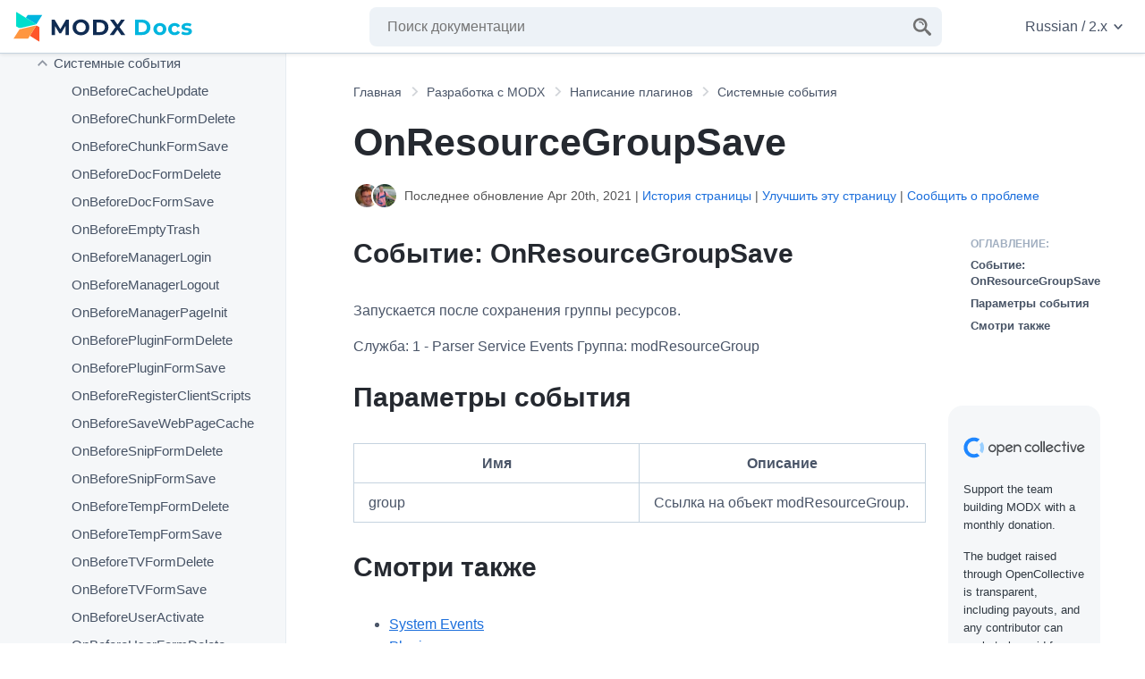

--- FILE ---
content_type: text/html; charset=UTF-8
request_url: https://docs.modx.com/current/ru/extending-modx/plugins/system-events/onresourcegroupsave
body_size: 34363
content:
<!doctype html>
<html lang="ru" class="no-js">
    <head>
        <meta charset="utf-8">
        <title>OnResourceGroupSave - Системные события | MODX документация</title>
        <meta name="description" content="">
        <meta name="viewport" content="width=device-width, initial-scale=1">
        <link rel="canonical" href="https://docs.modx.com/current/ru/extending-modx/plugins/system-events/onresourcegroupsave">
                                <link rel="alternate" href="https://docs.modx.com/current/en/extending-modx/plugins/system-events/onresourcegroupsave" hreflang="en" />
                        <link rel="alternate" href="https://docs.modx.com/current/ru/extending-modx/plugins/system-events/onresourcegroupsave" hreflang="ru" />
                        <link rel="alternate" href="https://docs.modx.com/current/en/extending-modx/plugins/system-events/onresourcegroupsave" hreflang="x-default" />
        
        <link rel="icon" href="/favicon.ico" sizes="any">
        <link rel="icon" href="/favicon.svg" type="image/svg+xml">
        <link rel="apple-touch-icon" sizes="180x180" href="/apple-touch-icon.png">
        <link rel="icon" type="image/png" sizes="32x32" href="/favicon-32x32.png">
        <link rel="icon" type="image/png" sizes="16x16" href="/favicon-16x16.png">
        <link rel="manifest" href="/site.webmanifest">
        <link rel="mask-icon" href="/safari-pinned-tab.svg" color="#102c53">
        <meta name="apple-mobile-web-app-title" content="MODX Docs">
        <meta name="application-name" content="MODX Docs">
        <meta name="msapplication-TileColor" content="#102c53">
        <meta name="theme-color" content="#102c53">

        <meta property="og:type" content="website">
        <meta property="og:site_name" content="MODX документация">
        <meta property="og:title" content="OnResourceGroupSave - Системные события">
        <meta property="og:description" content="">
        <meta property="og:url" content="https://docs.modx.com/current/ru/extending-modx/plugins/system-events/onresourcegroupsave">
        <meta property="og:locale" content="ru_RU">
        <meta name="twitter:card" content="summary">
        <meta name="twitter:title" content="OnResourceGroupSave - Системные события | MODX документация">
        <meta name="twitter:description" content="">
        <meta name="twitter:url" content="https://docs.modx.com/current/ru/extending-modx/plugins/system-events/onresourcegroupsave">
        <meta name="twitter:domain" content="https://docs.modx.com/">
        <meta name="twitter:site" content="@modx">

        <link rel="stylesheet" href="/template/dist/app.css?v=3e019d504b37753440b37ffad55c021eaef4c887">

        
        <script defer src="/template/dist/main-modern.js?v=3e019d504b37753440b37ffad55c021eaef4c887" type="module"></script>
        <script defer src="/template/dist/main-legacy.js?v=3e019d504b37753440b37ffad55c021eaef4c887" nomodule></script>

        
                    <!-- Google Analytics -->
            <script async src="https://www.googletagmanager.com/gtag/js?id=UA-154446494-1"></script>
            <script>
                window.dataLayer = window.dataLayer || [];
                function gtag(){dataLayer.push(arguments);}
                gtag('js', new Date());
                gtag('config', 'UA-154446494-1');
            </script>
        
    </head>
    <body>
        <a href="#main" class="u-show-for-sr">Jump to main content</a>
        <a href="#nav" class="u-show-for-sr">Jump to doc navigation</a>

        <div class="l-app  l-app--has-sidebar">
            <header class="l-header">
                <a href="#nav" title="Open Menu" class="o-openmenu">
                    <svg role="" class="c-icon c-icon--menu o-openmenu__icon" title="Menu" aria-hidden="true"><title>Menu</title><use xmlns:xlink="http://www.w3.org/1999/xlink" xlink:href="/template/dist/sprite.svg?v=3e019d504b37753440b37ffad55c021eaef4c887#menu" href="/template/dist/sprite.svg?v=3e019d504b37753440b37ffad55c021eaef4c887#menu"></use></svg>
                </a>

                <a href="/current/ru/index" title="MODX Documentation" class="l-header__logo o-logo">
                    <img src="/images/logo.svg" alt="MODX Documentation" role="presentation"  class="o-logo__image">
                </a>
                <a href="#searchform" title="Open Search" class="o-search">
                    <svg role="" class="c-icon c-icon--search o-search__icon" title="Search" aria-hidden="true"><title>Search</title><use xmlns:xlink="http://www.w3.org/1999/xlink" xlink:href="/template/dist/sprite.svg?v=3e019d504b37753440b37ffad55c021eaef4c887#search" href="/template/dist/sprite.svg?v=3e019d504b37753440b37ffad55c021eaef4c887#search"></use></svg>
                </a>
                <div class="l-header__search" id="searchform">
                    <form method="get" action="/current/ru/search" class="c-searchform c-searchform--header">
                        <label class="c-searchform__label" for="search"><span class="u-show-for-sr">Enter a search term</span></label>
                        <input class="c-searchform__input" id="search" type="search" name="q" placeholder="Поиск документации" autocomplete="off" required>
                        <button class="c-searchform__button" type="submit" value="Search" aria-label="Search">
                            <svg role="presentation" class="c-icon c-icon--search c-searchform__icon" title="Search" ><title>Search</title><use xmlns:xlink="http://www.w3.org/1999/xlink" xlink:href="/template/dist/sprite.svg?v=3e019d504b37753440b37ffad55c021eaef4c887#search" href="/template/dist/sprite.svg?v=3e019d504b37753440b37ffad55c021eaef4c887#search"></use></svg>
                        </button>
                    </form>

                    <div class="l-live-search__container"></div>
                </div>

                <div class="l-header__versionswitch">
                    <nav class="c-optionswitch" arial-label="Language and version settings">
                                                <a class="c-optionswitch__current" lang="en" href="#switchsettings" aria-label="Change website language or documentation version">
                            Russian
                            /
                            2.x
                            <svg role="" class="c-icon c-icon--chevron c-optionswitch__currentchevron" title="" aria-hidden="true"><title></title><use xmlns:xlink="http://www.w3.org/1999/xlink" xlink:href="/template/dist/sprite.svg?v=3e019d504b37753440b37ffad55c021eaef4c887#chevron" href="/template/dist/sprite.svg?v=3e019d504b37753440b37ffad55c021eaef4c887#chevron"></use></svg>
                        </a>
                        <div id="switchsettings" class="c-optionswitch__listwrapper">
                                                        <ul class="c-optionswitch__list" aria-label="Languages">
                                                                                                        <li class="c-optionswitch__item ">
                                        <a class="c-optionswitch__link" hreflang="en" rel="alternate" href="/current/en/extending-modx/plugins/system-events/onresourcegroupsave">
                                            <span class="" lang="en" aria-describedby="lang-en-en">English</span>
                                            <span class="c-optionswitch__translation" lang="en" id="lang-en-en">English</span>
                                                                                    </a>
                                    </li>
                                                                                                        <li class="c-optionswitch__item c-optionswitch__item--active">
                                        <a class="c-optionswitch__link" hreflang="ru" rel="alternate" href="/current/ru/extending-modx/plugins/system-events/onresourcegroupsave">
                                            <span class="" lang="ru" aria-describedby="lang-ru-en">Русский</span>
                                            <span class="c-optionswitch__translation" lang="en" id="lang-ru-en">Russian</span>
                                                                                    </a>
                                    </li>
                                                                                                        <li class="c-optionswitch__item ">
                                        <a class="c-optionswitch__link" hreflang="nl" rel="alternate" href="/current/nl/index">
                                            <span class="" lang="nl" aria-describedby="lang-nl-en">Nederlands</span>
                                            <span class="c-optionswitch__translation" lang="en" id="lang-nl-en">Dutch</span>
                                                                                            *
                                                                                                                                    </a>
                                    </li>
                                                                                                        <li class="c-optionswitch__item ">
                                        <a class="c-optionswitch__link" hreflang="es" rel="alternate" href="/current/es/index">
                                            <span class="" lang="es" aria-describedby="lang-es-en">Español</span>
                                            <span class="c-optionswitch__translation" lang="en" id="lang-es-en">Spanish</span>
                                                                                            *
                                                                                                                                    </a>
                                    </li>
                                                                                                <li class="c-optionswitch__note">
                                    <small>* This page is not yet translated.</small>
                                </li>
                                                            </ul>
                            <ul class="c-optionswitch__list" aria-label="Versions">
                                                                <li class="c-optionswitch__item ">
                                    <a class="c-optionswitch__link" rel="alternate" href="/3.x/ru/extending-modx/plugins/system-events/onresourcegroupsave">
                                        3.x
                                    </a>
                                </li>
                                                                <li class="c-optionswitch__item c-optionswitch__item--active">
                                    <a class="c-optionswitch__link" rel="alternate" href="/current/ru/extending-modx/plugins/system-events/onresourcegroupsave">
                                        2.x (current)
                                    </a>
                                </li>
                                                            </ul>
                        </div>
                    </nav>
                </div>
            </header>

                <main id="main" class="l-main">
        <div class="l-main__title">
                        <nav class="c-breadcrumb" aria-label="Breadcrumb">
                <ol class="c-breadcrumb__list" itemscope itemtype="https://schema.org/BreadcrumbList">
                                            <li class="c-breadcrumb__item" itemprop="itemListElement" itemscope itemtype="https://schema.org/ListItem">
                            <a class="c-breadcrumb__link" href="/current/ru/index" itemtype="https://schema.org/Thing" itemprop="item">
                                <span itemprop="name">Главная</span>
                                <meta itemprop="position" content="1">
                            </a>
                        </li>
                                            <li class="c-breadcrumb__item" itemprop="itemListElement" itemscope itemtype="https://schema.org/ListItem">
                            <a class="c-breadcrumb__link" href="/current/ru/extending-modx" itemtype="https://schema.org/Thing" itemprop="item">
                                <span itemprop="name">Разработка с MODX</span>
                                <meta itemprop="position" content="2">
                            </a>
                        </li>
                                            <li class="c-breadcrumb__item" itemprop="itemListElement" itemscope itemtype="https://schema.org/ListItem">
                            <a class="c-breadcrumb__link" href="/current/ru/extending-modx/plugins" itemtype="https://schema.org/Thing" itemprop="item">
                                <span itemprop="name">Написание плагинов</span>
                                <meta itemprop="position" content="3">
                            </a>
                        </li>
                                            <li class="c-breadcrumb__item" itemprop="itemListElement" itemscope itemtype="https://schema.org/ListItem">
                            <a class="c-breadcrumb__link" href="/current/ru/extending-modx/plugins/system-events" itemtype="https://schema.org/Thing" itemprop="item">
                                <span itemprop="name">Системные события</span>
                                <meta itemprop="position" content="4">
                            </a>
                        </li>
                                                            <li  class="c-breadcrumb__item u-show-for-sr" itemprop="itemListElement" itemscope itemtype="https://schema.org/ListItem">
                                                <a class="c-breadcrumb__link c-breadcrumb__link--current" href="/current/ru/extending-modx/plugins/system-events/onresourcegroupsave" aria-current="page" itemtype="https://schema.org/Thing" itemprop="item">
                            <span itemprop="name">OnResourceGroupSave</span>
                            <meta itemprop="position" content="5">
                        </a>
                    </li>
                </ol>
            </nav>
            
            <h1 class="u-no-margin--top">OnResourceGroupSave</h1>

            <div class="c-history">
                                    <div class="c-contributors">
                                                    <img class="c-contributor" src="[data-uri]" alt="Mark Hamstra" title="Mark Hamstra has updated this page 1 time">
                                                    <img class="c-contributor" src="[data-uri]" alt="Ibochkarev" title="Ibochkarev has updated this page 2 times">
                                            </div>
                                <p class="c-last-edit">
                    Последнее обновление Apr 20th, 2021                    | <a href="https://github.com/modxorg/Docs/commits/2.x/ru/extending-modx/plugins/system-events/onresourcegroupsave.md" target="_blank" rel="noopener">История страницы</a>
                    | <a href="https://github.com/modxorg/Docs/edit/2.x/ru/extending-modx/plugins/system-events/onresourcegroupsave.md" target="_blank" rel="noopener">Улучшить эту страницу</a>
                    | <a href="https://github.com/modxorg/Docs/issues/new?title=Issue+on+extending-modx%2Fplugins%2Fsystem-events%2Fonresourcegroupsave&template=incorrect.md" target="_blank" rel="noopener">Сообщить о проблеме</a>
                </p>
            </div>

                                                
                    </div>

        <div class="l-main__contentwrapper">

                            <div class="l-main__toc">
                    <nav class="c-toc" aria-labelledby="toc-title">
                        <div class="c-toc__wrapper">
                            <span class="c-toc__title" id="toc-title">
                                Оглавление: 
                            </span>
                            <ul>
  <li class="c-toc__item--first">
    <a href="/current/ru/extending-modx/plugins/system-events/onresourcegroupsave#sobytie-onresourcegroupsave">Событие: OnResourceGroupSave</a>
  </li>
  <li>
    <a href="/current/ru/extending-modx/plugins/system-events/onresourcegroupsave#parametry-sobytiya">Параметры события</a>
  </li>
  <li class="c-toc__item--last">
    <a href="/current/ru/extending-modx/plugins/system-events/onresourcegroupsave#smotri-takzhe">Смотри также</a>
  </li>
</ul>

                        </div>
                    </nav>

                    <a class="l-main__oc" href="https://opencollective.com/modx" target="_blank" rel="noopener">
                        <svg role="presentation" class="c-icon c-icon--opencollective c-oc__logo" title="Open COllective" ><title>Open COllective</title><use xmlns:xlink="http://www.w3.org/1999/xlink" xlink:href="/template/dist/sprite.svg?v=3e019d504b37753440b37ffad55c021eaef4c887#opencollective" href="/template/dist/sprite.svg?v=3e019d504b37753440b37ffad55c021eaef4c887#opencollective"></use></svg>
                        <p class="c-oc__text">Support the team building MODX with a monthly donation.</p>


                        <p class="c-oc__text">The budget raised through OpenCollective is transparent, including payouts, and any contributor can apply to be paid for their work on MODX.</p>

                        <p class="c-oc__subtitle">Backers</p>

                        <ul class="c-oc__members">
                            <li class="c-oc__member"><img src="https://opencollective-production.s3.us-west-1.amazonaws.com/account-avatar/e491cd87-65d7-4641-ac12-6b7c285e84c5/8a022052-df57-45be-97a3-7a77ab2f4a26.png" alt="modmore" onerror="this.parentNode.style.display = 'none';" class="c-oc__member_image" loading="lazy" title="modmore has contributed $4,860 to MODX"></li><li class="c-oc__member"><img src="https://opencollective-production.s3.us-west-1.amazonaws.com/account-avatar/6ad9c3cc-b5f0-4883-933f-0274be96013d/7763b0ff-1fcd-4339-8f11-d4fb7037dd6e.png" alt="STERC" onerror="this.parentNode.style.display = 'none';" class="c-oc__member_image" loading="lazy" title="STERC has contributed $3,300 to MODX"></li><li class="c-oc__member"><img src="https://opencollective-production.s3.us-west-1.amazonaws.com/148e18c0-349d-11ed-a108-f5b29e6f0637.jpg" alt="Digital Penguin" onerror="this.parentNode.style.display = 'none';" class="c-oc__member_image" loading="lazy" title="Digital Penguin has contributed $720 to MODX"></li><li class="c-oc__member"><img src="https://opencollective-production.s3.us-west-1.amazonaws.com/8b832f60-1382-11ed-97c8-b5af8f2103be.jpg" alt="Jens Wittmann – Gestaltung &amp; Entwicklung" onerror="this.parentNode.style.display = 'none';" class="c-oc__member_image" loading="lazy" title="Jens Wittmann – Gestaltung &amp; Entwicklung has contributed $500 to MODX"></li><li class="c-oc__member"><img src="" alt="Fabian Christen" onerror="this.parentNode.style.display = 'none';" class="c-oc__member_image" loading="lazy" title="Fabian Christen has contributed $450 to MODX"></li><li class="c-oc__member"><img src="https://opencollective-production.s3.us-west-1.amazonaws.com/26677d10-646e-11ed-b918-2bbb9b2387f6.jpg" alt="CrewMark" onerror="this.parentNode.style.display = 'none';" class="c-oc__member_image" loading="lazy" title="CrewMark has contributed $390 to MODX"></li><li class="c-oc__member"><img src="https://opencollective-production.s3.us-west-1.amazonaws.com/account-avatar/ee8cfb90-d7bb-4dc7-987a-04faac2ac0db/6d712e34-0768-4e3b-9337-bce8502565ce.png" alt="Sepia River Studios" onerror="this.parentNode.style.display = 'none';" class="c-oc__member_image" loading="lazy" title="Sepia River Studios has contributed $390 to MODX"></li><li class="c-oc__member"><img src="https://opencollective-production.s3.us-west-1.amazonaws.com/77d6f5a0-380d-11ed-b40f-2d9cae3db7dd.png" alt="Dannevang Digital" onerror="this.parentNode.style.display = 'none';" class="c-oc__member_image" loading="lazy" title="Dannevang Digital has contributed $370 to MODX"></li><li class="c-oc__member"><img src="https://opencollective-production.s3.us-west-1.amazonaws.com/account-avatar/d816a55e-0e3c-4b81-ab6d-225eccfbb182/beeldmerk.png" alt="Alex" onerror="this.parentNode.style.display = 'none';" class="c-oc__member_image" loading="lazy" title="Alex has contributed $300 to MODX"></li><li class="c-oc__member"><img src="" alt="Chris Fickling" onerror="this.parentNode.style.display = 'none';" class="c-oc__member_image" loading="lazy" title="Chris Fickling has contributed $270 to MODX"></li><li class="c-oc__member"><img src="" alt="Stéphane Jäggi" onerror="this.parentNode.style.display = 'none';" class="c-oc__member_image" loading="lazy" title="Stéphane Jäggi has contributed $225 to MODX"></li><li class="c-oc__member"><img src="" alt="A. Moreno" onerror="this.parentNode.style.display = 'none';" class="c-oc__member_image" loading="lazy" title="A. Moreno has contributed $220 to MODX"></li><li class="c-oc__member"><img src="https://opencollective-production.s3.us-west-1.amazonaws.com/45469740-3339-11ed-b39d-956c8e619ea3.jpeg" alt="Murray Wood" onerror="this.parentNode.style.display = 'none';" class="c-oc__member_image" loading="lazy" title="Murray Wood has contributed $180 to MODX"></li><li class="c-oc__member"><img src="https://opencollective-production.s3.us-west-1.amazonaws.com/5f94a720-2891-11ed-b42d-71091105d894.jpg" alt="deJaya" onerror="this.parentNode.style.display = 'none';" class="c-oc__member_image" loading="lazy" title="deJaya has contributed $170 to MODX"></li><li class="c-oc__member"><img src="https://opencollective-production.s3.us-west-1.amazonaws.com/fa350900-2922-11ed-b307-0ba87c94975a.png" alt="Lefthandmedia" onerror="this.parentNode.style.display = 'none';" class="c-oc__member_image" loading="lazy" title="Lefthandmedia has contributed $145 to MODX"></li><li class="c-oc__member"><img src="https://opencollective-production.s3.us-west-1.amazonaws.com/7c802480-2879-11ed-9359-c348c97a6a60.png" alt="eydolan" onerror="this.parentNode.style.display = 'none';" class="c-oc__member_image" loading="lazy" title="eydolan has contributed $135 to MODX"></li><li class="c-oc__member"><img src="https://opencollective-production.s3.us-west-1.amazonaws.com/account-avatar/89a4a839-2aaa-4576-b522-867f04d0269e/jamesturner-sevennation.jpg" alt="JT Skaggs" onerror="this.parentNode.style.display = 'none';" class="c-oc__member_image" loading="lazy" title="JT Skaggs has contributed $135 to MODX"></li><li class="c-oc__member"><img src="https://opencollective-production.s3.us-west-1.amazonaws.com/cad96be0-2898-11ed-96e6-9588feca09f8.jpg" alt="Following Sea" onerror="this.parentNode.style.display = 'none';" class="c-oc__member_image" loading="lazy" title="Following Sea has contributed $130 to MODX"></li><li class="c-oc__member"><img src="https://opencollective-production.s3.us-west-1.amazonaws.com/d60a6340-453d-11ed-b754-7bdecbb3d715.jpg" alt="Anton Tarasov" onerror="this.parentNode.style.display = 'none';" class="c-oc__member_image" loading="lazy" title="Anton Tarasov has contributed $125 to MODX"></li><li class="c-oc__member"><img src="https://opencollective-production.s3.us-west-1.amazonaws.com/3719f4d0-2cc9-11ed-b805-693f35912108.jpg" alt="YJ" onerror="this.parentNode.style.display = 'none';" class="c-oc__member_image" loading="lazy" title="YJ has contributed $110 to MODX"></li><li class="c-oc__member"><img src="https://opencollective-production.s3.us-west-1.amazonaws.com/40855760-6fce-11ed-b0a9-670dbf4bc4a6.png" alt="Raffy" onerror="this.parentNode.style.display = 'none';" class="c-oc__member_image" loading="lazy" title="Raffy has contributed $100 to MODX"></li><li class="c-oc__member"><img src="https://opencollective-production.s3.us-west-1.amazonaws.com/account-avatar/cfd77f99-4e12-43a8-b580-085ce0d3165b/scs-logo-square.jpg" alt="Snow Creative" onerror="this.parentNode.style.display = 'none';" class="c-oc__member_image" loading="lazy" title="Snow Creative has contributed $80 to MODX"></li><li class="c-oc__member"><img src="" alt="Nick Clark" onerror="this.parentNode.style.display = 'none';" class="c-oc__member_image" loading="lazy" title="Nick Clark has contributed $65 to MODX"></li><li class="c-oc__member"><img src="" alt="Guest" onerror="this.parentNode.style.display = 'none';" class="c-oc__member_image" loading="lazy" title="Guest has contributed $62 to MODX"></li><li class="c-oc__member"><img src="" alt="Helen" onerror="this.parentNode.style.display = 'none';" class="c-oc__member_image" loading="lazy" title="Helen has contributed $50 to MODX"></li><li class="c-oc__member"><img src="" alt="krisznet" onerror="this.parentNode.style.display = 'none';" class="c-oc__member_image" loading="lazy" title="krisznet has contributed $10 to MODX"></li><li class="c-oc__member"><img src="" alt="Yanni" onerror="this.parentNode.style.display = 'none';" class="c-oc__member_image" loading="lazy" title="Yanni has contributed $5 to MODX"></li><li class="c-oc__member"><img src="" alt="Richard" onerror="this.parentNode.style.display = 'none';" class="c-oc__member_image" loading="lazy" title="Richard has contributed $5 to MODX"></li>                        </ul>
                        <p class="c-oc__subtitle">Budget</p>
                        <p class="c-oc__text">$248 per month&mdash;let's make that $500!</p>
                    </a>

                    <a href="/current/en/contribute/funding" class="c-oc__more" title="Learn more about funding MODX">Learn more</a>
                </div>
            
            <div class="l-main__content">
                
                <h2 id="sobytie-onresourcegroupsave" title="Событие: OnResourceGroupSave">Событие: OnResourceGroupSave<a href="#sobytie-onresourcegroupsave" class="heading-link" data-nosnippet="true">¶</a></h2>
<p>Запускается после сохранения группы ресурсов.</p>
<p>Служба: 1 - Parser Service Events
Группа: modResourceGroup</p>
<h2 id="parametry-sobytiya" title="Параметры события">Параметры события<a href="#parametry-sobytiya" class="heading-link" data-nosnippet="true">¶</a></h2>
<table>
<thead>
<tr>
<th>Имя</th>
<th>Описание</th>
</tr>
</thead>
<tbody>
<tr>
<td>group</td>
<td>Ссылка на объект modResourceGroup.</td>
</tr>
</tbody>
</table>
<h2 id="smotri-takzhe" title="Смотри также">Смотри также<a href="#smotri-takzhe" class="heading-link" data-nosnippet="true">¶</a></h2>
<ul>
<li>
<a href="/current/ru/extending-modx/plugins/system-events">System Events</a>
</li>
<li>
<a href="/current/ru/extending-modx/plugins">Plugins</a>
</li>
</ul>



                <a class="l-main__oc l-main__oc--below" href="https://opencollective.com/modx" target="_blank" rel="noopener">
                    <svg role="presentation" class="c-icon c-icon--opencollective c-oc__logo" title="Open COllective" ><title>Open COllective</title><use xmlns:xlink="http://www.w3.org/1999/xlink" xlink:href="/template/dist/sprite.svg?v=3e019d504b37753440b37ffad55c021eaef4c887#opencollective" href="/template/dist/sprite.svg?v=3e019d504b37753440b37ffad55c021eaef4c887#opencollective"></use></svg>
                    <p class="c-oc__text">Support the team building MODX with a monthly donation.</p>


                    <p class="c-oc__text">The budget raised through OpenCollective is transparent, including payouts, and any contributor can apply to be paid for their work on MODX.</p>

                    <p class="c-oc__subtitle">Backers</p>

                    <ul class="c-oc__members">
                        <li class="c-oc__member"><img src="https://opencollective-production.s3.us-west-1.amazonaws.com/account-avatar/e491cd87-65d7-4641-ac12-6b7c285e84c5/8a022052-df57-45be-97a3-7a77ab2f4a26.png" alt="modmore" onerror="this.parentNode.style.display = 'none';" class="c-oc__member_image" loading="lazy" title="modmore has contributed $4,860 to MODX"></li><li class="c-oc__member"><img src="https://opencollective-production.s3.us-west-1.amazonaws.com/account-avatar/6ad9c3cc-b5f0-4883-933f-0274be96013d/7763b0ff-1fcd-4339-8f11-d4fb7037dd6e.png" alt="STERC" onerror="this.parentNode.style.display = 'none';" class="c-oc__member_image" loading="lazy" title="STERC has contributed $3,300 to MODX"></li><li class="c-oc__member"><img src="https://opencollective-production.s3.us-west-1.amazonaws.com/148e18c0-349d-11ed-a108-f5b29e6f0637.jpg" alt="Digital Penguin" onerror="this.parentNode.style.display = 'none';" class="c-oc__member_image" loading="lazy" title="Digital Penguin has contributed $720 to MODX"></li><li class="c-oc__member"><img src="https://opencollective-production.s3.us-west-1.amazonaws.com/8b832f60-1382-11ed-97c8-b5af8f2103be.jpg" alt="Jens Wittmann – Gestaltung &amp; Entwicklung" onerror="this.parentNode.style.display = 'none';" class="c-oc__member_image" loading="lazy" title="Jens Wittmann – Gestaltung &amp; Entwicklung has contributed $500 to MODX"></li><li class="c-oc__member"><img src="" alt="Fabian Christen" onerror="this.parentNode.style.display = 'none';" class="c-oc__member_image" loading="lazy" title="Fabian Christen has contributed $450 to MODX"></li><li class="c-oc__member"><img src="https://opencollective-production.s3.us-west-1.amazonaws.com/26677d10-646e-11ed-b918-2bbb9b2387f6.jpg" alt="CrewMark" onerror="this.parentNode.style.display = 'none';" class="c-oc__member_image" loading="lazy" title="CrewMark has contributed $390 to MODX"></li><li class="c-oc__member"><img src="https://opencollective-production.s3.us-west-1.amazonaws.com/account-avatar/ee8cfb90-d7bb-4dc7-987a-04faac2ac0db/6d712e34-0768-4e3b-9337-bce8502565ce.png" alt="Sepia River Studios" onerror="this.parentNode.style.display = 'none';" class="c-oc__member_image" loading="lazy" title="Sepia River Studios has contributed $390 to MODX"></li><li class="c-oc__member"><img src="https://opencollective-production.s3.us-west-1.amazonaws.com/77d6f5a0-380d-11ed-b40f-2d9cae3db7dd.png" alt="Dannevang Digital" onerror="this.parentNode.style.display = 'none';" class="c-oc__member_image" loading="lazy" title="Dannevang Digital has contributed $370 to MODX"></li><li class="c-oc__member"><img src="https://opencollective-production.s3.us-west-1.amazonaws.com/account-avatar/d816a55e-0e3c-4b81-ab6d-225eccfbb182/beeldmerk.png" alt="Alex" onerror="this.parentNode.style.display = 'none';" class="c-oc__member_image" loading="lazy" title="Alex has contributed $300 to MODX"></li><li class="c-oc__member"><img src="" alt="Chris Fickling" onerror="this.parentNode.style.display = 'none';" class="c-oc__member_image" loading="lazy" title="Chris Fickling has contributed $270 to MODX"></li><li class="c-oc__member"><img src="" alt="Stéphane Jäggi" onerror="this.parentNode.style.display = 'none';" class="c-oc__member_image" loading="lazy" title="Stéphane Jäggi has contributed $225 to MODX"></li><li class="c-oc__member"><img src="" alt="A. Moreno" onerror="this.parentNode.style.display = 'none';" class="c-oc__member_image" loading="lazy" title="A. Moreno has contributed $220 to MODX"></li><li class="c-oc__member"><img src="https://opencollective-production.s3.us-west-1.amazonaws.com/45469740-3339-11ed-b39d-956c8e619ea3.jpeg" alt="Murray Wood" onerror="this.parentNode.style.display = 'none';" class="c-oc__member_image" loading="lazy" title="Murray Wood has contributed $180 to MODX"></li><li class="c-oc__member"><img src="https://opencollective-production.s3.us-west-1.amazonaws.com/5f94a720-2891-11ed-b42d-71091105d894.jpg" alt="deJaya" onerror="this.parentNode.style.display = 'none';" class="c-oc__member_image" loading="lazy" title="deJaya has contributed $170 to MODX"></li><li class="c-oc__member"><img src="https://opencollective-production.s3.us-west-1.amazonaws.com/fa350900-2922-11ed-b307-0ba87c94975a.png" alt="Lefthandmedia" onerror="this.parentNode.style.display = 'none';" class="c-oc__member_image" loading="lazy" title="Lefthandmedia has contributed $145 to MODX"></li><li class="c-oc__member"><img src="https://opencollective-production.s3.us-west-1.amazonaws.com/7c802480-2879-11ed-9359-c348c97a6a60.png" alt="eydolan" onerror="this.parentNode.style.display = 'none';" class="c-oc__member_image" loading="lazy" title="eydolan has contributed $135 to MODX"></li><li class="c-oc__member"><img src="https://opencollective-production.s3.us-west-1.amazonaws.com/account-avatar/89a4a839-2aaa-4576-b522-867f04d0269e/jamesturner-sevennation.jpg" alt="JT Skaggs" onerror="this.parentNode.style.display = 'none';" class="c-oc__member_image" loading="lazy" title="JT Skaggs has contributed $135 to MODX"></li><li class="c-oc__member"><img src="https://opencollective-production.s3.us-west-1.amazonaws.com/cad96be0-2898-11ed-96e6-9588feca09f8.jpg" alt="Following Sea" onerror="this.parentNode.style.display = 'none';" class="c-oc__member_image" loading="lazy" title="Following Sea has contributed $130 to MODX"></li><li class="c-oc__member"><img src="https://opencollective-production.s3.us-west-1.amazonaws.com/d60a6340-453d-11ed-b754-7bdecbb3d715.jpg" alt="Anton Tarasov" onerror="this.parentNode.style.display = 'none';" class="c-oc__member_image" loading="lazy" title="Anton Tarasov has contributed $125 to MODX"></li><li class="c-oc__member"><img src="https://opencollective-production.s3.us-west-1.amazonaws.com/3719f4d0-2cc9-11ed-b805-693f35912108.jpg" alt="YJ" onerror="this.parentNode.style.display = 'none';" class="c-oc__member_image" loading="lazy" title="YJ has contributed $110 to MODX"></li><li class="c-oc__member"><img src="https://opencollective-production.s3.us-west-1.amazonaws.com/40855760-6fce-11ed-b0a9-670dbf4bc4a6.png" alt="Raffy" onerror="this.parentNode.style.display = 'none';" class="c-oc__member_image" loading="lazy" title="Raffy has contributed $100 to MODX"></li><li class="c-oc__member"><img src="https://opencollective-production.s3.us-west-1.amazonaws.com/account-avatar/cfd77f99-4e12-43a8-b580-085ce0d3165b/scs-logo-square.jpg" alt="Snow Creative" onerror="this.parentNode.style.display = 'none';" class="c-oc__member_image" loading="lazy" title="Snow Creative has contributed $80 to MODX"></li><li class="c-oc__member"><img src="" alt="Nick Clark" onerror="this.parentNode.style.display = 'none';" class="c-oc__member_image" loading="lazy" title="Nick Clark has contributed $65 to MODX"></li><li class="c-oc__member"><img src="" alt="Guest" onerror="this.parentNode.style.display = 'none';" class="c-oc__member_image" loading="lazy" title="Guest has contributed $62 to MODX"></li><li class="c-oc__member"><img src="" alt="Helen" onerror="this.parentNode.style.display = 'none';" class="c-oc__member_image" loading="lazy" title="Helen has contributed $50 to MODX"></li><li class="c-oc__member"><img src="" alt="krisznet" onerror="this.parentNode.style.display = 'none';" class="c-oc__member_image" loading="lazy" title="krisznet has contributed $10 to MODX"></li><li class="c-oc__member"><img src="" alt="Yanni" onerror="this.parentNode.style.display = 'none';" class="c-oc__member_image" loading="lazy" title="Yanni has contributed $5 to MODX"></li><li class="c-oc__member"><img src="" alt="Richard" onerror="this.parentNode.style.display = 'none';" class="c-oc__member_image" loading="lazy" title="Richard has contributed $5 to MODX"></li>                    </ul>
                    <p class="c-oc__subtitle">Budget</p>
                    <p class="c-oc__text">$248 per month&mdash;let's make that $500!</p>
                </a>

                <a href="/current/en/contribute/funding" class="c-oc__more c-oc__more--below" title="Learn more about funding MODX">Learn more</a>
            </div>
        </div>

    </main>

                        <nav id="nav" aria-label="Navigation" class="l-sidebar">
                <a href="#" title=" Закрыть меню " class="o-closemenu u-hide-with-js-sr">
                     Закрыть меню                                     </a>
                <ul class="c-nav">
    <li class="c-nav__item c-nav__item--has-children c-nav__item--level1">
        <a class="c-nav__link" href="/current/ru/getting-started">
                            <svg role="" class="c-icon c-icon--chevron c-nav__chevron" title="" aria-hidden="true"><title></title><use xmlns:xlink="http://www.w3.org/1999/xlink" xlink:href="/template/dist/sprite.svg?v=3e019d504b37753440b37ffad55c021eaef4c887#chevron" href="/template/dist/sprite.svg?v=3e019d504b37753440b37ffad55c021eaef4c887#chevron"></use></svg>
                        <span class="inset"></span>
            <span class="c-nav__linktext">Начало работы</span>
        </a>
                    <ul class="c-nav__sublist">
    <li class="c-nav__item c-nav__item--level2">
        <a class="c-nav__link" href="/current/ru/getting-started/getting-started">
                        <span class="inset"></span>
            <span class="c-nav__linktext">Успешная установка, что теперь?</span>
        </a>
            </li>
    <li class="c-nav__item c-nav__item--has-children c-nav__item--level2">
        <a class="c-nav__link" href="/current/ru/getting-started/friendly-urls">
                            <svg role="" class="c-icon c-icon--chevron c-nav__chevron" title="" aria-hidden="true"><title></title><use xmlns:xlink="http://www.w3.org/1999/xlink" xlink:href="/template/dist/sprite.svg?v=3e019d504b37753440b37ffad55c021eaef4c887#chevron" href="/template/dist/sprite.svg?v=3e019d504b37753440b37ffad55c021eaef4c887#chevron"></use></svg>
                        <span class="inset"></span>
            <span class="c-nav__linktext">Использование дружественных URL</span>
        </a>
                    <ul class="c-nav__sublist">
    <li class="c-nav__item c-nav__item--level3">
        <a class="c-nav__link" href="/current/ru/getting-started/friendly-urls/nginx">
                        <span class="inset"></span>
            <span class="c-nav__linktext">Nginx Server Config</span>
        </a>
            </li>
    <li class="c-nav__item c-nav__item--level3">
        <a class="c-nav__link" href="/current/ru/getting-started/friendly-urls/lighttpd">
                        <span class="inset"></span>
            <span class="c-nav__linktext">Гид по Lighttpd</span>
        </a>
            </li>
</ul>
            </li>
    <li class="c-nav__item c-nav__item--level2">
        <a class="c-nav__link" href="/current/ru/getting-started/glossary">
                        <span class="inset"></span>
            <span class="c-nav__linktext">Глоссарий MODX Revolution</span>
        </a>
            </li>
    <li class="c-nav__item c-nav__item--level2">
        <a class="c-nav__link" href="/current/ru/getting-started/what-is-modx">
                        <span class="inset"></span>
            <span class="c-nav__linktext">Обзор MODX</span>
        </a>
            </li>
    <li class="c-nav__item c-nav__item--has-children c-nav__item--level2">
        <a class="c-nav__link" href="/current/ru/getting-started/maintenance">
                            <svg role="" class="c-icon c-icon--chevron c-nav__chevron" title="" aria-hidden="true"><title></title><use xmlns:xlink="http://www.w3.org/1999/xlink" xlink:href="/template/dist/sprite.svg?v=3e019d504b37753440b37ffad55c021eaef4c887#chevron" href="/template/dist/sprite.svg?v=3e019d504b37753440b37ffad55c021eaef4c887#chevron"></use></svg>
                        <span class="inset"></span>
            <span class="c-nav__linktext">Обслуживание</span>
        </a>
                    <ul class="c-nav__sublist">
    <li class="c-nav__item c-nav__item--level3">
        <a class="c-nav__link" href="/current/ru/getting-started/maintenance/securing-modx">
                        <span class="inset"></span>
            <span class="c-nav__linktext">Защита MODX Revolution</span>
        </a>
            </li>
    <li class="c-nav__item c-nav__item--has-children c-nav__item--level3">
        <a class="c-nav__link" href="/current/ru/getting-started/maintenance/upgrading">
                            <svg role="" class="c-icon c-icon--chevron c-nav__chevron" title="" aria-hidden="true"><title></title><use xmlns:xlink="http://www.w3.org/1999/xlink" xlink:href="/template/dist/sprite.svg?v=3e019d504b37753440b37ffad55c021eaef4c887#chevron" href="/template/dist/sprite.svg?v=3e019d504b37753440b37ffad55c021eaef4c887#chevron"></use></svg>
                        <span class="inset"></span>
            <span class="c-nav__linktext">Обновление MODX сайта</span>
        </a>
                    <ul class="c-nav__sublist">
    <li class="c-nav__item c-nav__item--has-children c-nav__item--level4">
        <a class="c-nav__link" href="/current/ru/getting-started/maintenance/upgrading/evolution">
                            <svg role="" class="c-icon c-icon--chevron c-nav__chevron" title="" aria-hidden="true"><title></title><use xmlns:xlink="http://www.w3.org/1999/xlink" xlink:href="/template/dist/sprite.svg?v=3e019d504b37753440b37ffad55c021eaef4c887#chevron" href="/template/dist/sprite.svg?v=3e019d504b37753440b37ffad55c021eaef4c887#chevron"></use></svg>
                        <span class="inset"></span>
            <span class="c-nav__linktext">Обновление c MODX Evolution</span>
        </a>
                    <ul class="c-nav__sublist">
    <li class="c-nav__item c-nav__item--level5">
        <a class="c-nav__link" href="/current/ru/getting-started/maintenance/upgrading/evolution/legacy-removed-2.1">
                        <span class="inset"></span>
            <span class="c-nav__linktext">Наследие удалено в 2.1</span>
        </a>
            </li>
    <li class="c-nav__item c-nav__item--level5">
        <a class="c-nav__link" href="/current/ru/getting-started/maintenance/upgrading/evolution/functional-changes">
                        <span class="inset"></span>
            <span class="c-nav__linktext">Функциональные изменения от Evolution</span>
        </a>
            </li>
</ul>
            </li>
    <li class="c-nav__item c-nav__item--level4">
        <a class="c-nav__link" href="/current/ru/getting-started/maintenance/upgrading/2.1">
                        <span class="inset"></span>
            <span class="c-nav__linktext">Обновление до 2.1</span>
        </a>
            </li>
    <li class="c-nav__item c-nav__item--level4">
        <a class="c-nav__link" href="/current/ru/getting-started/maintenance/upgrading/2.2">
                        <span class="inset"></span>
            <span class="c-nav__linktext">Обновление до 2.2</span>
        </a>
            </li>
    <li class="c-nav__item c-nav__item--level4">
        <a class="c-nav__link" href="/current/ru/getting-started/maintenance/upgrading/2.3">
                        <span class="inset"></span>
            <span class="c-nav__linktext">Обновление до 2.3</span>
        </a>
            </li>
    <li class="c-nav__item c-nav__item--level4">
        <a class="c-nav__link" href="/current/ru/getting-started/maintenance/upgrading/2.8.2">
                        <span class="inset"></span>
            <span class="c-nav__linktext">Обновление до 2.8.2 и 2.8.3 (и новее)</span>
        </a>
            </li>
    <li class="c-nav__item c-nav__item--level4">
        <a class="c-nav__link" href="/current/ru/getting-started/maintenance/upgrading/2.0.0-rc2">
                        <span class="inset"></span>
            <span class="c-nav__linktext">Обновление до Revolution 2.0.0-rc-2</span>
        </a>
            </li>
    <li class="c-nav__item c-nav__item--level4">
        <a class="c-nav__link" href="/current/ru/getting-started/maintenance/upgrading/2.0.5">
                        <span class="inset"></span>
            <span class="c-nav__linktext">Обновление с 2.0.5</span>
        </a>
            </li>
</ul>
            </li>
    <li class="c-nav__item c-nav__item--level3">
        <a class="c-nav__link" href="/current/ru/getting-started/maintenance/moving-your-site">
                        <span class="inset"></span>
            <span class="c-nav__linktext">Перенос вашего сайта</span>
        </a>
            </li>
</ul>
            </li>
    <li class="c-nav__item c-nav__item--level2">
        <a class="c-nav__link" href="/current/ru/getting-started/directory-structure">
                        <span class="inset"></span>
            <span class="c-nav__linktext">Объяснение структуры каталогов</span>
        </a>
            </li>
    <li class="c-nav__item c-nav__item--level2">
        <a class="c-nav__link" href="/current/ru/getting-started/server-requirements">
                        <span class="inset"></span>
            <span class="c-nav__linktext">Требования к серверу</span>
        </a>
            </li>
    <li class="c-nav__item c-nav__item--has-children c-nav__item--level2">
        <a class="c-nav__link" href="/current/ru/getting-started/installation">
                            <svg role="" class="c-icon c-icon--chevron c-nav__chevron" title="" aria-hidden="true"><title></title><use xmlns:xlink="http://www.w3.org/1999/xlink" xlink:href="/template/dist/sprite.svg?v=3e019d504b37753440b37ffad55c021eaef4c887#chevron" href="/template/dist/sprite.svg?v=3e019d504b37753440b37ffad55c021eaef4c887#chevron"></use></svg>
                        <span class="inset"></span>
            <span class="c-nav__linktext">Установка</span>
        </a>
                    <ul class="c-nav__sublist">
    <li class="c-nav__item c-nav__item--level3">
        <a class="c-nav__link" href="/current/ru/getting-started/installation/standard">
                        <span class="inset"></span>
            <span class="c-nav__linktext">Базовая установка</span>
        </a>
            </li>
    <li class="c-nav__item c-nav__item--level3">
        <a class="c-nav__link" href="/current/ru/getting-started/installation/advanced">
                        <span class="inset"></span>
            <span class="c-nav__linktext">Расширенная установка</span>
        </a>
            </li>
    <li class="c-nav__item c-nav__item--has-children c-nav__item--level3">
        <a class="c-nav__link" href="/current/ru/getting-started/installation/cli">
                            <svg role="" class="c-icon c-icon--chevron c-nav__chevron" title="" aria-hidden="true"><title></title><use xmlns:xlink="http://www.w3.org/1999/xlink" xlink:href="/template/dist/sprite.svg?v=3e019d504b37753440b37ffad55c021eaef4c887#chevron" href="/template/dist/sprite.svg?v=3e019d504b37753440b37ffad55c021eaef4c887#chevron"></use></svg>
                        <span class="inset"></span>
            <span class="c-nav__linktext">Установка при помощи командной строки</span>
        </a>
                    <ul class="c-nav__sublist">
    <li class="c-nav__item c-nav__item--level4">
        <a class="c-nav__link" href="/current/ru/getting-started/installation/cli/config.xml">
                        <span class="inset"></span>
            <span class="c-nav__linktext">Создание Установочного Xml Файла</span>
        </a>
            </li>
</ul>
            </li>
    <li class="c-nav__item c-nav__item--level3">
        <a class="c-nav__link" href="/current/ru/getting-started/installation/git">
                        <span class="inset"></span>
            <span class="c-nav__linktext">Установка с использованием Git</span>
        </a>
            </li>
    <li class="c-nav__item c-nav__item--has-children c-nav__item--level3">
        <a class="c-nav__link" href="/current/ru/getting-started/installation/troubleshooting">
                            <svg role="" class="c-icon c-icon--chevron c-nav__chevron" title="" aria-hidden="true"><title></title><use xmlns:xlink="http://www.w3.org/1999/xlink" xlink:href="/template/dist/sprite.svg?v=3e019d504b37753440b37ffad55c021eaef4c887#chevron" href="/template/dist/sprite.svg?v=3e019d504b37753440b37ffad55c021eaef4c887#chevron"></use></svg>
                        <span class="inset"></span>
            <span class="c-nav__linktext">Устранение неполадок при установке</span>
        </a>
                    <ul class="c-nav__sublist">
    <li class="c-nav__item c-nav__item--level4">
        <a class="c-nav__link" href="/current/ru/getting-started/installation/troubleshooting/mysql-5.0.51">
                        <span class="inset"></span>
            <span class="c-nav__linktext">MySQL 5.0.51</span>
        </a>
            </li>
    <li class="c-nav__item c-nav__item--level4">
        <a class="c-nav__link" href="/current/ru/getting-started/installation/troubleshooting/modsecurity">
                        <span class="inset"></span>
            <span class="c-nav__linktext">Серверы с mod_security</span>
        </a>
            </li>
</ul>
            </li>
</ul>
            </li>
    <li class="c-nav__item c-nav__item--level2">
        <a class="c-nav__link" href="/current/ru/getting-started/faqs-and-troubleshooting">
                        <span class="inset"></span>
            <span class="c-nav__linktext">Часто задаваемые вопросы и устранение неполадок</span>
        </a>
            </li>
</ul>
            </li>
    <li class="c-nav__item c-nav__item--has-children c-nav__item--level1">
        <a class="c-nav__link" href="/current/ru/building-sites">
                            <svg role="" class="c-icon c-icon--chevron c-nav__chevron" title="" aria-hidden="true"><title></title><use xmlns:xlink="http://www.w3.org/1999/xlink" xlink:href="/template/dist/sprite.svg?v=3e019d504b37753440b37ffad55c021eaef4c887#chevron" href="/template/dist/sprite.svg?v=3e019d504b37753440b37ffad55c021eaef4c887#chevron"></use></svg>
                        <span class="inset"></span>
            <span class="c-nav__linktext">Разработка сайтов</span>
        </a>
                    <ul class="c-nav__sublist">
    <li class="c-nav__item c-nav__item--has-children c-nav__item--level2">
        <a class="c-nav__link" href="/current/ru/building-sites/tag-syntax">
                            <svg role="" class="c-icon c-icon--chevron c-nav__chevron" title="" aria-hidden="true"><title></title><use xmlns:xlink="http://www.w3.org/1999/xlink" xlink:href="/template/dist/sprite.svg?v=3e019d504b37753440b37ffad55c021eaef4c887#chevron" href="/template/dist/sprite.svg?v=3e019d504b37753440b37ffad55c021eaef4c887#chevron"></use></svg>
                        <span class="inset"></span>
            <span class="c-nav__linktext">Синтаксис тегов</span>
        </a>
                    <ul class="c-nav__sublist">
    <li class="c-nav__item c-nav__item--level3">
        <a class="c-nav__link" href="/current/ru/building-sites/tag-syntax/input-filter">
                        <span class="inset"></span>
            <span class="c-nav__linktext">Входной фильтр</span>
        </a>
            </li>
    <li class="c-nav__item c-nav__item--has-children c-nav__item--level3">
        <a class="c-nav__link" href="/current/ru/building-sites/tag-syntax/output-filters">
                            <svg role="" class="c-icon c-icon--chevron c-nav__chevron" title="" aria-hidden="true"><title></title><use xmlns:xlink="http://www.w3.org/1999/xlink" xlink:href="/template/dist/sprite.svg?v=3e019d504b37753440b37ffad55c021eaef4c887#chevron" href="/template/dist/sprite.svg?v=3e019d504b37753440b37ffad55c021eaef4c887#chevron"></use></svg>
                        <span class="inset"></span>
            <span class="c-nav__linktext">Выходной фильтр/модификаторы</span>
        </a>
                    <ul class="c-nav__sublist">
    <li class="c-nav__item c-nav__item--level4">
        <a class="c-nav__link" href="/current/ru/building-sites/tag-syntax/output-filters/custom">
                        <span class="inset"></span>
            <span class="c-nav__linktext">Примеры пользовательских фильтров вывода</span>
        </a>
            </li>
</ul>
            </li>
    <li class="c-nav__item c-nav__item--level3">
        <a class="c-nav__link" href="/current/ru/building-sites/tag-syntax/common">
                        <span class="inset"></span>
            <span class="c-nav__linktext">Общие шаблоны тегов</span>
        </a>
            </li>
    <li class="c-nav__item c-nav__item--level3">
        <a class="c-nav__link" href="/current/ru/building-sites/tag-syntax/date-formats">
                        <span class="inset"></span>
            <span class="c-nav__linktext">Форматы даты</span>
        </a>
            </li>
</ul>
            </li>
    <li class="c-nav__item c-nav__item--has-children c-nav__item--level2">
        <a class="c-nav__link" href="/current/ru/building-sites/integrating-templates">
                            <svg role="" class="c-icon c-icon--chevron c-nav__chevron" title="" aria-hidden="true"><title></title><use xmlns:xlink="http://www.w3.org/1999/xlink" xlink:href="/template/dist/sprite.svg?v=3e019d504b37753440b37ffad55c021eaef4c887#chevron" href="/template/dist/sprite.svg?v=3e019d504b37753440b37ffad55c021eaef4c887#chevron"></use></svg>
                        <span class="inset"></span>
            <span class="c-nav__linktext">Интеграция шаблонов</span>
        </a>
                    <ul class="c-nav__sublist">
    <li class="c-nav__item c-nav__item--level3">
        <a class="c-nav__link" href="/current/ru/building-sites/integrating-templates/named-anchor">
                        <span class="inset"></span>
            <span class="c-nav__linktext">Именованный якорь</span>
        </a>
            </li>
    <li class="c-nav__item c-nav__item--level3">
        <a class="c-nav__link" href="/current/ru/building-sites/integrating-templates/video-quick-start">
                        <span class="inset"></span>
            <span class="c-nav__linktext">Серия видео Быстрого старта</span>
        </a>
            </li>
</ul>
            </li>
    <li class="c-nav__item c-nav__item--has-children c-nav__item--level2">
        <a class="c-nav__link" href="/current/ru/building-sites/i18n">
                            <svg role="" class="c-icon c-icon--chevron c-nav__chevron" title="" aria-hidden="true"><title></title><use xmlns:xlink="http://www.w3.org/1999/xlink" xlink:href="/template/dist/sprite.svg?v=3e019d504b37753440b37ffad55c021eaef4c887#chevron" href="/template/dist/sprite.svg?v=3e019d504b37753440b37ffad55c021eaef4c887#chevron"></use></svg>
                        <span class="inset"></span>
            <span class="c-nav__linktext">Интернационализация</span>
        </a>
                    <ul class="c-nav__sublist">
    <li class="c-nav__item c-nav__item--level3">
        <a class="c-nav__link" href="/current/ru/building-sites/i18n/add-missing-translation">
                        <span class="inset"></span>
            <span class="c-nav__linktext">Добавление отсутствующего перевода</span>
        </a>
            </li>
</ul>
            </li>
    <li class="c-nav__item c-nav__item--has-children c-nav__item--level2">
        <a class="c-nav__link" href="/current/ru/building-sites/media-sources">
                            <svg role="" class="c-icon c-icon--chevron c-nav__chevron" title="" aria-hidden="true"><title></title><use xmlns:xlink="http://www.w3.org/1999/xlink" xlink:href="/template/dist/sprite.svg?v=3e019d504b37753440b37ffad55c021eaef4c887#chevron" href="/template/dist/sprite.svg?v=3e019d504b37753440b37ffad55c021eaef4c887#chevron"></use></svg>
                        <span class="inset"></span>
            <span class="c-nav__linktext">Источники файлов</span>
        </a>
                    <ul class="c-nav__sublist">
    <li class="c-nav__item c-nav__item--level3">
        <a class="c-nav__link" href="/current/ru/building-sites/media-sources/creating">
                        <span class="inset"></span>
            <span class="c-nav__linktext">Добавление источника медиа</span>
        </a>
            </li>
    <li class="c-nav__item c-nav__item--has-children c-nav__item--level3">
        <a class="c-nav__link" href="/current/ru/building-sites/media-sources/securing">
                            <svg role="" class="c-icon c-icon--chevron c-nav__chevron" title="" aria-hidden="true"><title></title><use xmlns:xlink="http://www.w3.org/1999/xlink" xlink:href="/template/dist/sprite.svg?v=3e019d504b37753440b37ffad55c021eaef4c887#chevron" href="/template/dist/sprite.svg?v=3e019d504b37753440b37ffad55c021eaef4c887#chevron"></use></svg>
                        <span class="inset"></span>
            <span class="c-nav__linktext">Защита медиа источника</span>
        </a>
                    <ul class="c-nav__sublist">
    <li class="c-nav__item c-nav__item--level4">
        <a class="c-nav__link" href="/current/ru/building-sites/media-sources/securing/clients-tutorial">
                        <span class="inset"></span>
            <span class="c-nav__linktext">Создание клиентского Источника Медиа</span>
        </a>
            </li>
</ul>
            </li>
    <li class="c-nav__item c-nav__item--level3">
        <a class="c-nav__link" href="/current/ru/building-sites/media-sources/assigning-to-tvs">
                        <span class="inset"></span>
            <span class="c-nav__linktext">Назначение источника файлов TV</span>
        </a>
            </li>
    <li class="c-nav__item c-nav__item--has-children c-nav__item--level3">
        <a class="c-nav__link" href="/current/ru/building-sites/media-sources/types">
                            <svg role="" class="c-icon c-icon--chevron c-nav__chevron" title="" aria-hidden="true"><title></title><use xmlns:xlink="http://www.w3.org/1999/xlink" xlink:href="/template/dist/sprite.svg?v=3e019d504b37753440b37ffad55c021eaef4c887#chevron" href="/template/dist/sprite.svg?v=3e019d504b37753440b37ffad55c021eaef4c887#chevron"></use></svg>
                        <span class="inset"></span>
            <span class="c-nav__linktext">Типы медиа источников</span>
        </a>
                    <ul class="c-nav__sublist">
    <li class="c-nav__item c-nav__item--level4">
        <a class="c-nav__link" href="/current/ru/building-sites/media-sources/types/media-source-type-s3">
                        <span class="inset"></span>
            <span class="c-nav__linktext">Тип источника файлов - S3</span>
        </a>
            </li>
    <li class="c-nav__item c-nav__item--level4">
        <a class="c-nav__link" href="/current/ru/building-sites/media-sources/types/media-source-type-file-system">
                        <span class="inset"></span>
            <span class="c-nav__linktext">Тип источника файлов - Файловая система</span>
        </a>
            </li>
</ul>
            </li>
</ul>
            </li>
    <li class="c-nav__item c-nav__item--has-children c-nav__item--level2">
        <a class="c-nav__link" href="/current/ru/building-sites/contexts">
                            <svg role="" class="c-icon c-icon--chevron c-nav__chevron" title="" aria-hidden="true"><title></title><use xmlns:xlink="http://www.w3.org/1999/xlink" xlink:href="/template/dist/sprite.svg?v=3e019d504b37753440b37ffad55c021eaef4c887#chevron" href="/template/dist/sprite.svg?v=3e019d504b37753440b37ffad55c021eaef4c887#chevron"></use></svg>
                        <span class="inset"></span>
            <span class="c-nav__linktext">Контексты</span>
        </a>
                    <ul class="c-nav__sublist">
    <li class="c-nav__item c-nav__item--level3">
        <a class="c-nav__link" href="/current/ru/building-sites/contexts/virtual-host">
                        <span class="inset"></span>
            <span class="c-nav__linktext">Использование виртуальных хостов</span>
        </a>
            </li>
    <li class="c-nav__item c-nav__item--level3">
        <a class="c-nav__link" href="/current/ru/building-sites/contexts/gateway-plugin">
                        <span class="inset"></span>
            <span class="c-nav__linktext">Использование плагина GatewayManager</span>
        </a>
            </li>
</ul>
            </li>
    <li class="c-nav__item c-nav__item--has-children c-nav__item--level2">
        <a class="c-nav__link" href="/current/ru/building-sites/extras">
                            <svg role="" class="c-icon c-icon--chevron c-nav__chevron" title="" aria-hidden="true"><title></title><use xmlns:xlink="http://www.w3.org/1999/xlink" xlink:href="/template/dist/sprite.svg?v=3e019d504b37753440b37ffad55c021eaef4c887#chevron" href="/template/dist/sprite.svg?v=3e019d504b37753440b37ffad55c021eaef4c887#chevron"></use></svg>
                        <span class="inset"></span>
            <span class="c-nav__linktext">Менеджер пакетов</span>
        </a>
                    <ul class="c-nav__sublist">
    <li class="c-nav__item c-nav__item--level3">
        <a class="c-nav__link" href="/current/ru/building-sites/extras/troubleshooting">
                        <span class="inset"></span>
            <span class="c-nav__linktext">Поиск проблемы</span>
        </a>
            </li>
    <li class="c-nav__item c-nav__item--level3">
        <a class="c-nav__link" href="/current/ru/building-sites/extras/providers">
                        <span class="inset"></span>
            <span class="c-nav__linktext">Провайдеры</span>
        </a>
            </li>
</ul>
            </li>
    <li class="c-nav__item c-nav__item--has-children c-nav__item--level2">
        <a class="c-nav__link" href="/current/ru/building-sites/client-proofing">
                            <svg role="" class="c-icon c-icon--chevron c-nav__chevron" title="" aria-hidden="true"><title></title><use xmlns:xlink="http://www.w3.org/1999/xlink" xlink:href="/template/dist/sprite.svg?v=3e019d504b37753440b37ffad55c021eaef4c887#chevron" href="/template/dist/sprite.svg?v=3e019d504b37753440b37ffad55c021eaef4c887#chevron"></use></svg>
                        <span class="inset"></span>
            <span class="c-nav__linktext">Настройка системы управления для клиента</span>
        </a>
                    <ul class="c-nav__sublist">
    <li class="c-nav__item c-nav__item--has-children c-nav__item--level3">
        <a class="c-nav__link" href="/current/ru/building-sites/client-proofing/security">
                            <svg role="" class="c-icon c-icon--chevron c-nav__chevron" title="" aria-hidden="true"><title></title><use xmlns:xlink="http://www.w3.org/1999/xlink" xlink:href="/template/dist/sprite.svg?v=3e019d504b37753440b37ffad55c021eaef4c887#chevron" href="/template/dist/sprite.svg?v=3e019d504b37753440b37ffad55c021eaef4c887#chevron"></use></svg>
                        <span class="inset"></span>
            <span class="c-nav__linktext">Безопасность (ACLs)</span>
        </a>
                    <ul class="c-nav__sublist">
    <li class="c-nav__item c-nav__item--has-children c-nav__item--level4">
        <a class="c-nav__link" href="/current/ru/building-sites/client-proofing/security/policies">
                            <svg role="" class="c-icon c-icon--chevron c-nav__chevron" title="" aria-hidden="true"><title></title><use xmlns:xlink="http://www.w3.org/1999/xlink" xlink:href="/template/dist/sprite.svg?v=3e019d504b37753440b37ffad55c021eaef4c887#chevron" href="/template/dist/sprite.svg?v=3e019d504b37753440b37ffad55c021eaef4c887#chevron"></use></svg>
                        <span class="inset"></span>
            <span class="c-nav__linktext">Политики</span>
        </a>
                    <ul class="c-nav__sublist">
    <li class="c-nav__item c-nav__item--level5">
        <a class="c-nav__link" href="/current/ru/building-sites/client-proofing/security/policies/acls">
                        <span class="inset"></span>
            <span class="c-nav__linktext">ACL (Список контроля доступа)</span>
        </a>
            </li>
    <li class="c-nav__item c-nav__item--has-children c-nav__item--level5">
        <a class="c-nav__link" href="/current/ru/building-sites/client-proofing/security/policies/permissions">
                            <svg role="" class="c-icon c-icon--chevron c-nav__chevron" title="" aria-hidden="true"><title></title><use xmlns:xlink="http://www.w3.org/1999/xlink" xlink:href="/template/dist/sprite.svg?v=3e019d504b37753440b37ffad55c021eaef4c887#chevron" href="/template/dist/sprite.svg?v=3e019d504b37753440b37ffad55c021eaef4c887#chevron"></use></svg>
                        <span class="inset"></span>
            <span class="c-nav__linktext">Разрешения</span>
        </a>
                    <ul class="c-nav__sublist">
    <li class="c-nav__item c-nav__item--level6">
        <a class="c-nav__link" href="/current/ru/building-sites/client-proofing/security/policies/permissions/administrator-policy">
                        <span class="inset"></span>
            <span class="c-nav__linktext">Политика Администратора</span>
        </a>
            </li>
    <li class="c-nav__item c-nav__item--level6">
        <a class="c-nav__link" href="/current/ru/building-sites/client-proofing/security/policies/permissions/resource-policy">
                        <span class="inset"></span>
            <span class="c-nav__linktext">Ресурсная политика</span>
        </a>
            </li>
</ul>
            </li>
    <li class="c-nav__item c-nav__item--level5">
        <a class="c-nav__link" href="/current/ru/building-sites/client-proofing/security/policies/policytemplates">
                        <span class="inset"></span>
            <span class="c-nav__linktext">Шаблоны политик</span>
        </a>
            </li>
</ul>
            </li>
</ul>
            </li>
    <li class="c-nav__item c-nav__item--has-children c-nav__item--level3">
        <a class="c-nav__link" href="/current/ru/building-sites/client-proofing/form-customization">
                            <svg role="" class="c-icon c-icon--chevron c-nav__chevron" title="" aria-hidden="true"><title></title><use xmlns:xlink="http://www.w3.org/1999/xlink" xlink:href="/template/dist/sprite.svg?v=3e019d504b37753440b37ffad55c021eaef4c887#chevron" href="/template/dist/sprite.svg?v=3e019d504b37753440b37ffad55c021eaef4c887#chevron"></use></svg>
                        <span class="inset"></span>
            <span class="c-nav__linktext">Настройка менеджера</span>
        </a>
                    <ul class="c-nav__sublist">
    <li class="c-nav__item c-nav__item--level4">
        <a class="c-nav__link" href="/current/ru/building-sites/client-proofing/form-customization/sets">
                        <span class="inset"></span>
            <span class="c-nav__linktext">Наборы настроек формы</span>
        </a>
            </li>
    <li class="c-nav__item c-nav__item--level4">
        <a class="c-nav__link" href="/current/ru/building-sites/client-proofing/form-customization/tabs">
                        <span class="inset"></span>
            <span class="c-nav__linktext">Настройка вкладок</span>
        </a>
            </li>
    <li class="c-nav__item c-nav__item--has-children c-nav__item--level4">
        <a class="c-nav__link" href="/current/ru/building-sites/client-proofing/form-customization/rules">
                            <svg role="" class="c-icon c-icon--chevron c-nav__chevron" title="" aria-hidden="true"><title></title><use xmlns:xlink="http://www.w3.org/1999/xlink" xlink:href="/template/dist/sprite.svg?v=3e019d504b37753440b37ffad55c021eaef4c887#chevron" href="/template/dist/sprite.svg?v=3e019d504b37753440b37ffad55c021eaef4c887#chevron"></use></svg>
                        <span class="inset"></span>
            <span class="c-nav__linktext">Правила настройки формы</span>
        </a>
                    <ul class="c-nav__sublist">
    <li class="c-nav__item c-nav__item--level5">
        <a class="c-nav__link" href="/current/ru/building-sites/client-proofing/form-customization/rules/tv-visible">
                        <span class="inset"></span>
            <span class="c-nav__linktext">TV Видимый</span>
        </a>
            </li>
    <li class="c-nav__item c-nav__item--level5">
        <a class="c-nav__link" href="/current/ru/building-sites/client-proofing/form-customization/rules/tv-default">
                        <span class="inset"></span>
            <span class="c-nav__linktext">TV по умолчанию</span>
        </a>
            </li>
    <li class="c-nav__item c-nav__item--level5">
        <a class="c-nav__link" href="/current/ru/building-sites/client-proofing/form-customization/rules/tab-visible">
                        <span class="inset"></span>
            <span class="c-nav__linktext">Видимая вкладка</span>
        </a>
            </li>
    <li class="c-nav__item c-nav__item--level5">
        <a class="c-nav__link" href="/current/ru/building-sites/client-proofing/form-customization/rules/field-visible">
                        <span class="inset"></span>
            <span class="c-nav__linktext">Видимое поле</span>
        </a>
            </li>
    <li class="c-nav__item c-nav__item--level5">
        <a class="c-nav__link" href="/current/ru/building-sites/client-proofing/form-customization/rules/tab-title">
                        <span class="inset"></span>
            <span class="c-nav__linktext">Название вкладки</span>
        </a>
            </li>
    <li class="c-nav__item c-nav__item--level5">
        <a class="c-nav__link" href="/current/ru/building-sites/client-proofing/form-customization/rules/tv-title">
                        <span class="inset"></span>
            <span class="c-nav__linktext">Название ТВ</span>
        </a>
            </li>
    <li class="c-nav__item c-nav__item--level5">
        <a class="c-nav__link" href="/current/ru/building-sites/client-proofing/form-customization/rules/new-tab">
                        <span class="inset"></span>
            <span class="c-nav__linktext">Новая вкладка</span>
        </a>
            </li>
    <li class="c-nav__item c-nav__item--level5">
        <a class="c-nav__link" href="/current/ru/building-sites/client-proofing/form-customization/rules/move-tv-to-tab">
                        <span class="inset"></span>
            <span class="c-nav__linktext">Переместить TV на вкладку</span>
        </a>
            </li>
    <li class="c-nav__item c-nav__item--level5">
        <a class="c-nav__link" href="/current/ru/building-sites/client-proofing/form-customization/rules/field-label">
                        <span class="inset"></span>
            <span class="c-nav__linktext">Полевая Метка</span>
        </a>
            </li>
    <li class="c-nav__item c-nav__item--level5">
        <a class="c-nav__link" href="/current/ru/building-sites/client-proofing/form-customization/rules/field-default">
                        <span class="inset"></span>
            <span class="c-nav__linktext">Поле по-умолчанию</span>
        </a>
            </li>
</ul>
            </li>
    <li class="c-nav__item c-nav__item--level4">
        <a class="c-nav__link" href="/current/ru/building-sites/client-proofing/form-customization/profiles">
                        <span class="inset"></span>
            <span class="c-nav__linktext">Профили</span>
        </a>
            </li>
</ul>
            </li>
    <li class="c-nav__item c-nav__item--has-children c-nav__item--level3">
        <a class="c-nav__link" href="/current/ru/building-sites/client-proofing/dashboards">
                            <svg role="" class="c-icon c-icon--chevron c-nav__chevron" title="" aria-hidden="true"><title></title><use xmlns:xlink="http://www.w3.org/1999/xlink" xlink:href="/template/dist/sprite.svg?v=3e019d504b37753440b37ffad55c021eaef4c887#chevron" href="/template/dist/sprite.svg?v=3e019d504b37753440b37ffad55c021eaef4c887#chevron"></use></svg>
                        <span class="inset"></span>
            <span class="c-nav__linktext">Панели управления</span>
        </a>
                    <ul class="c-nav__sublist">
    <li class="c-nav__item c-nav__item--level4">
        <a class="c-nav__link" href="/current/ru/building-sites/client-proofing/dashboards/usergroups">
                        <span class="inset"></span>
            <span class="c-nav__linktext">Назначение Группы Пользователей</span>
        </a>
            </li>
    <li class="c-nav__item c-nav__item--level4">
        <a class="c-nav__link" href="/current/ru/building-sites/client-proofing/dashboards/managing">
                        <span class="inset"></span>
            <span class="c-nav__linktext">Редактирование панели управления</span>
        </a>
            </li>
    <li class="c-nav__item c-nav__item--level4">
        <a class="c-nav__link" href="/current/ru/building-sites/client-proofing/dashboards/creating-a-widget">
                        <span class="inset"></span>
            <span class="c-nav__linktext">Создание виджета панели управления</span>
        </a>
            </li>
    <li class="c-nav__item c-nav__item--has-children c-nav__item--level4">
        <a class="c-nav__link" href="/current/ru/building-sites/client-proofing/dashboards/widget-types">
                            <svg role="" class="c-icon c-icon--chevron c-nav__chevron" title="" aria-hidden="true"><title></title><use xmlns:xlink="http://www.w3.org/1999/xlink" xlink:href="/template/dist/sprite.svg?v=3e019d504b37753440b37ffad55c021eaef4c887#chevron" href="/template/dist/sprite.svg?v=3e019d504b37753440b37ffad55c021eaef4c887#chevron"></use></svg>
                        <span class="inset"></span>
            <span class="c-nav__linktext">Типы Виджетов</span>
        </a>
                    <ul class="c-nav__sublist">
    <li class="c-nav__item c-nav__item--level5">
        <a class="c-nav__link" href="/current/ru/building-sites/client-proofing/dashboards/widget-types/html">
                        <span class="inset"></span>
            <span class="c-nav__linktext">HTML</span>
        </a>
            </li>
    <li class="c-nav__item c-nav__item--level5">
        <a class="c-nav__link" href="/current/ru/building-sites/client-proofing/dashboards/widget-types/inline-php">
                        <span class="inset"></span>
            <span class="c-nav__linktext">Inline PHP</span>
        </a>
            </li>
    <li class="c-nav__item c-nav__item--level5">
        <a class="c-nav__link" href="/current/ru/building-sites/client-proofing/dashboards/widget-types/snippet">
                        <span class="inset"></span>
            <span class="c-nav__linktext">Сниппет</span>
        </a>
            </li>
    <li class="c-nav__item c-nav__item--level5">
        <a class="c-nav__link" href="/current/ru/building-sites/client-proofing/dashboards/widget-types/file">
                        <span class="inset"></span>
            <span class="c-nav__linktext">Файлы</span>
        </a>
            </li>
</ul>
            </li>
</ul>
            </li>
    <li class="c-nav__item c-nav__item--level3">
        <a class="c-nav__link" href="/current/ru/building-sites/client-proofing/custom-manager-themes">
                        <span class="inset"></span>
            <span class="c-nav__linktext">Пользовательские темы системы управления</span>
        </a>
            </li>
</ul>
            </li>
    <li class="c-nav__item c-nav__item--level2">
        <a class="c-nav__link" href="/current/ru/building-sites/properties-and-property-sets">
                        <span class="inset"></span>
            <span class="c-nav__linktext">Параметры и наборы параметров</span>
        </a>
            </li>
    <li class="c-nav__item c-nav__item--has-children c-nav__item--level2">
        <a class="c-nav__link" href="/current/ru/building-sites/resources">
                            <svg role="" class="c-icon c-icon--chevron c-nav__chevron" title="" aria-hidden="true"><title></title><use xmlns:xlink="http://www.w3.org/1999/xlink" xlink:href="/template/dist/sprite.svg?v=3e019d504b37753440b37ffad55c021eaef4c887#chevron" href="/template/dist/sprite.svg?v=3e019d504b37753440b37ffad55c021eaef4c887#chevron"></use></svg>
                        <span class="inset"></span>
            <span class="c-nav__linktext">Ресурсы</span>
        </a>
                    <ul class="c-nav__sublist">
    <li class="c-nav__item c-nav__item--level3">
        <a class="c-nav__link" href="/current/ru/building-sites/resources/custom-resources">
                        <span class="inset"></span>
            <span class="c-nav__linktext">Пользовательские классы ресурсов</span>
        </a>
            </li>
    <li class="c-nav__item c-nav__item--has-children c-nav__item--level3">
        <a class="c-nav__link" href="/current/ru/building-sites/resources/symlink">
                            <svg role="" class="c-icon c-icon--chevron c-nav__chevron" title="" aria-hidden="true"><title></title><use xmlns:xlink="http://www.w3.org/1999/xlink" xlink:href="/template/dist/sprite.svg?v=3e019d504b37753440b37ffad55c021eaef4c887#chevron" href="/template/dist/sprite.svg?v=3e019d504b37753440b37ffad55c021eaef4c887#chevron"></use></svg>
                        <span class="inset"></span>
            <span class="c-nav__linktext">Символическая ссылка</span>
        </a>
                    <ul class="c-nav__sublist">
    <li class="c-nav__item c-nav__item--level4">
        <a class="c-nav__link" href="/current/ru/building-sites/resources/symlink/using-resource-symlinks">
                        <span class="inset"></span>
            <span class="c-nav__linktext">Использование ресурсных ссылок</span>
        </a>
            </li>
</ul>
            </li>
    <li class="c-nav__item c-nav__item--level3">
        <a class="c-nav__link" href="/current/ru/building-sites/resources/weblink">
                        <span class="inset"></span>
            <span class="c-nav__linktext">Ссылка на сайт</span>
        </a>
            </li>
    <li class="c-nav__item c-nav__item--level3">
        <a class="c-nav__link" href="/current/ru/building-sites/resources/static-resource">
                        <span class="inset"></span>
            <span class="c-nav__linktext">Статичный Ресурс</span>
        </a>
            </li>
    <li class="c-nav__item c-nav__item--level3">
        <a class="c-nav__link" href="/current/ru/building-sites/resources/content-types">
                        <span class="inset"></span>
            <span class="c-nav__linktext">Типы содержимого</span>
        </a>
            </li>
</ul>
            </li>
    <li class="c-nav__item c-nav__item--has-children c-nav__item--level2">
        <a class="c-nav__link" href="/current/ru/building-sites/tutorials">
                            <svg role="" class="c-icon c-icon--chevron c-nav__chevron" title="" aria-hidden="true"><title></title><use xmlns:xlink="http://www.w3.org/1999/xlink" xlink:href="/template/dist/sprite.svg?v=3e019d504b37753440b37ffad55c021eaef4c887#chevron" href="/template/dist/sprite.svg?v=3e019d504b37753440b37ffad55c021eaef4c887#chevron"></use></svg>
                        <span class="inset"></span>
            <span class="c-nav__linktext">Руководства</span>
        </a>
                    <ul class="c-nav__sublist">
    <li class="c-nav__item c-nav__item--level3">
        <a class="c-nav__link" href="/current/ru/building-sites/tutorials/multiselect-related-pages">
                        <span class="inset"></span>
            <span class="c-nav__linktext">Multi-select TV for related pages</span>
        </a>
            </li>
    <li class="c-nav__item c-nav__item--level3">
        <a class="c-nav__link" href="/current/ru/building-sites/tutorials/jquery-tabs">
                        <span class="inset"></span>
            <span class="c-nav__linktext">Загрузка страниц с jQuery Tabs</span>
        </a>
            </li>
    <li class="c-nav__item c-nav__item--level3">
        <a class="c-nav__link" href="/current/ru/building-sites/tutorials/image-manipulation">
                        <span class="inset"></span>
            <span class="c-nav__linktext">Манипуляции с изображениями</span>
        </a>
            </li>
    <li class="c-nav__item c-nav__item--level3">
        <a class="c-nav__link" href="/current/ru/building-sites/tutorials/migxmultilang">
                        <span class="inset"></span>
            <span class="c-nav__linktext">Многоязычный сайт с migxMultiLang</span>
        </a>
            </li>
    <li class="c-nav__item c-nav__item--level3">
        <a class="c-nav__link" href="/current/ru/building-sites/tutorials/creating-a-blog">
                        <span class="inset"></span>
            <span class="c-nav__linktext">Создание блога</span>
        </a>
            </li>
    <li class="c-nav__item c-nav__item--level3">
        <a class="c-nav__link" href="/current/ru/building-sites/tutorials/static-resources-and-elements">
                        <span class="inset"></span>
            <span class="c-nav__linktext">Статические ресурсы и элементы</span>
        </a>
            </li>
</ul>
            </li>
    <li class="c-nav__item c-nav__item--has-children c-nav__item--level2">
        <a class="c-nav__link" href="/current/ru/building-sites/settings">
                            <svg role="" class="c-icon c-icon--chevron c-nav__chevron" title="" aria-hidden="true"><title></title><use xmlns:xlink="http://www.w3.org/1999/xlink" xlink:href="/template/dist/sprite.svg?v=3e019d504b37753440b37ffad55c021eaef4c887#chevron" href="/template/dist/sprite.svg?v=3e019d504b37753440b37ffad55c021eaef4c887#chevron"></use></svg>
                        <span class="inset"></span>
            <span class="c-nav__linktext">Системные настройки</span>
        </a>
                    <ul class="c-nav__sublist">
    <li class="c-nav__item c-nav__item--level3">
        <a class="c-nav__link" href="/current/ru/building-sites/settings/access_category_enabled">
                        <span class="inset"></span>
            <span class="c-nav__linktext">access_category_enabled</span>
        </a>
            </li>
    <li class="c-nav__item c-nav__item--level3">
        <a class="c-nav__link" href="/current/ru/building-sites/settings/access_context_enabled">
                        <span class="inset"></span>
            <span class="c-nav__linktext">access_context_enabled</span>
        </a>
            </li>
    <li class="c-nav__item c-nav__item--level3">
        <a class="c-nav__link" href="/current/ru/building-sites/settings/access_resource_group_enabled">
                        <span class="inset"></span>
            <span class="c-nav__linktext">access_resource_group_enabled</span>
        </a>
            </li>
    <li class="c-nav__item c-nav__item--level3">
        <a class="c-nav__link" href="/current/ru/building-sites/settings/allow_duplicate_alias">
                        <span class="inset"></span>
            <span class="c-nav__linktext">allow_duplicate_alias</span>
        </a>
            </li>
    <li class="c-nav__item c-nav__item--level3">
        <a class="c-nav__link" href="/current/ru/building-sites/settings/allow_forward_across_contexts">
                        <span class="inset"></span>
            <span class="c-nav__linktext">allow_forward_across_contexts</span>
        </a>
            </li>
    <li class="c-nav__item c-nav__item--level3">
        <a class="c-nav__link" href="/current/ru/building-sites/settings/allow_manager_login_forgot_password">
                        <span class="inset"></span>
            <span class="c-nav__linktext">allow_manager_login_forgot_password</span>
        </a>
            </li>
    <li class="c-nav__item c-nav__item--level3">
        <a class="c-nav__link" href="/current/ru/building-sites/settings/allow_multiple_emails">
                        <span class="inset"></span>
            <span class="c-nav__linktext">allow_multiple_emails</span>
        </a>
            </li>
    <li class="c-nav__item c-nav__item--level3">
        <a class="c-nav__link" href="/current/ru/building-sites/settings/allow_tags_in_post">
                        <span class="inset"></span>
            <span class="c-nav__linktext">allow_tags_in_post</span>
        </a>
            </li>
    <li class="c-nav__item c-nav__item--level3">
        <a class="c-nav__link" href="/current/ru/building-sites/settings/allow_tv_eval">
                        <span class="inset"></span>
            <span class="c-nav__linktext">allow_tv_eval</span>
        </a>
            </li>
    <li class="c-nav__item c-nav__item--level3">
        <a class="c-nav__link" href="/current/ru/building-sites/settings/anonymous_sessions">
                        <span class="inset"></span>
            <span class="c-nav__linktext">anonymous_sessions</span>
        </a>
            </li>
    <li class="c-nav__item c-nav__item--level3">
        <a class="c-nav__link" href="/current/ru/building-sites/settings/parser_recurse_uncacheable">
                        <span class="inset"></span>
            <span class="c-nav__linktext">anonymous_sessions</span>
        </a>
            </li>
    <li class="c-nav__item c-nav__item--level3">
        <a class="c-nav__link" href="/current/ru/building-sites/settings/archive_with">
                        <span class="inset"></span>
            <span class="c-nav__linktext">archive_with</span>
        </a>
            </li>
    <li class="c-nav__item c-nav__item--level3">
        <a class="c-nav__link" href="/current/ru/building-sites/settings/auto_check_pkg_updates">
                        <span class="inset"></span>
            <span class="c-nav__linktext">auto_check_pkg_updates</span>
        </a>
            </li>
    <li class="c-nav__item c-nav__item--level3">
        <a class="c-nav__link" href="/current/ru/building-sites/settings/auto_check_pkg_updates_cache_expire">
                        <span class="inset"></span>
            <span class="c-nav__linktext">auto_check_pkg_updates_cache_expire</span>
        </a>
            </li>
    <li class="c-nav__item c-nav__item--level3">
        <a class="c-nav__link" href="/current/ru/building-sites/settings/auto_isfolder">
                        <span class="inset"></span>
            <span class="c-nav__linktext">auto_isfolder</span>
        </a>
            </li>
    <li class="c-nav__item c-nav__item--level3">
        <a class="c-nav__link" href="/current/ru/building-sites/settings/auto_menuindex">
                        <span class="inset"></span>
            <span class="c-nav__linktext">auto_menuindex</span>
        </a>
            </li>
    <li class="c-nav__item c-nav__item--level3">
        <a class="c-nav__link" href="/current/ru/building-sites/settings/automatic_alias">
                        <span class="inset"></span>
            <span class="c-nav__linktext">automatic_alias</span>
        </a>
            </li>
    <li class="c-nav__item c-nav__item--level3">
        <a class="c-nav__link" href="/current/ru/building-sites/settings/automatic_template_assignment">
                        <span class="inset"></span>
            <span class="c-nav__linktext">automatic_template_assignment</span>
        </a>
            </li>
    <li class="c-nav__item c-nav__item--level3">
        <a class="c-nav__link" href="/current/ru/building-sites/settings/base_help_url">
                        <span class="inset"></span>
            <span class="c-nav__linktext">base_help_url</span>
        </a>
            </li>
    <li class="c-nav__item c-nav__item--level3">
        <a class="c-nav__link" href="/current/ru/building-sites/settings/blocked_minutes">
                        <span class="inset"></span>
            <span class="c-nav__linktext">blocked_minutes</span>
        </a>
            </li>
    <li class="c-nav__item c-nav__item--level3">
        <a class="c-nav__link" href="/current/ru/building-sites/settings/cache_action_map">
                        <span class="inset"></span>
            <span class="c-nav__linktext">cache_action_map</span>
        </a>
            </li>
    <li class="c-nav__item c-nav__item--level3">
        <a class="c-nav__link" href="/current/ru/building-sites/settings/cache_alias_map">
                        <span class="inset"></span>
            <span class="c-nav__linktext">cache_alias_map</span>
        </a>
            </li>
    <li class="c-nav__item c-nav__item--level3">
        <a class="c-nav__link" href="/current/ru/building-sites/settings/cache_context_settings">
                        <span class="inset"></span>
            <span class="c-nav__linktext">cache_context_settings</span>
        </a>
            </li>
    <li class="c-nav__item c-nav__item--level3">
        <a class="c-nav__link" href="/current/ru/building-sites/settings/cache_db">
                        <span class="inset"></span>
            <span class="c-nav__linktext">cache_db</span>
        </a>
            </li>
    <li class="c-nav__item c-nav__item--level3">
        <a class="c-nav__link" href="/current/ru/building-sites/settings/cache_db_expires">
                        <span class="inset"></span>
            <span class="c-nav__linktext">cache_db_expires</span>
        </a>
            </li>
    <li class="c-nav__item c-nav__item--level3">
        <a class="c-nav__link" href="/current/ru/building-sites/settings/cache_db_session">
                        <span class="inset"></span>
            <span class="c-nav__linktext">cache_db_session</span>
        </a>
            </li>
    <li class="c-nav__item c-nav__item--level3">
        <a class="c-nav__link" href="/current/ru/building-sites/settings/cache_db_session_lifetime">
                        <span class="inset"></span>
            <span class="c-nav__linktext">cache_db_session_lifetime</span>
        </a>
            </li>
    <li class="c-nav__item c-nav__item--level3">
        <a class="c-nav__link" href="/current/ru/building-sites/settings/cache_default">
                        <span class="inset"></span>
            <span class="c-nav__linktext">cache_default</span>
        </a>
            </li>
    <li class="c-nav__item c-nav__item--level3">
        <a class="c-nav__link" href="/current/ru/building-sites/settings/cache_disabled">
                        <span class="inset"></span>
            <span class="c-nav__linktext">cache_disabled</span>
        </a>
            </li>
    <li class="c-nav__item c-nav__item--level3">
        <a class="c-nav__link" href="/current/ru/building-sites/settings/cache_format">
                        <span class="inset"></span>
            <span class="c-nav__linktext">cache_format</span>
        </a>
            </li>
    <li class="c-nav__item c-nav__item--level3">
        <a class="c-nav__link" href="/current/ru/building-sites/settings/cache_handler">
                        <span class="inset"></span>
            <span class="c-nav__linktext">cache_handler</span>
        </a>
            </li>
    <li class="c-nav__item c-nav__item--level3">
        <a class="c-nav__link" href="/current/ru/building-sites/settings/cache_json">
                        <span class="inset"></span>
            <span class="c-nav__linktext">cache_json</span>
        </a>
            </li>
    <li class="c-nav__item c-nav__item--level3">
        <a class="c-nav__link" href="/current/ru/building-sites/settings/cache_json_expires">
                        <span class="inset"></span>
            <span class="c-nav__linktext">cache_json_expires</span>
        </a>
            </li>
    <li class="c-nav__item c-nav__item--level3">
        <a class="c-nav__link" href="/current/ru/building-sites/settings/cache_lang_js">
                        <span class="inset"></span>
            <span class="c-nav__linktext">cache_lang_js</span>
        </a>
            </li>
    <li class="c-nav__item c-nav__item--level3">
        <a class="c-nav__link" href="/current/ru/building-sites/settings/cache_lexicon_topics">
                        <span class="inset"></span>
            <span class="c-nav__linktext">cache_lexicon_topics</span>
        </a>
            </li>
    <li class="c-nav__item c-nav__item--level3">
        <a class="c-nav__link" href="/current/ru/building-sites/settings/cache_noncore_lexicon_topics">
                        <span class="inset"></span>
            <span class="c-nav__linktext">cache_noncore_lexicon_topics</span>
        </a>
            </li>
    <li class="c-nav__item c-nav__item--level3">
        <a class="c-nav__link" href="/current/ru/building-sites/settings/cache_resource">
                        <span class="inset"></span>
            <span class="c-nav__linktext">cache_resource</span>
        </a>
            </li>
    <li class="c-nav__item c-nav__item--level3">
        <a class="c-nav__link" href="/current/ru/building-sites/settings/cache_resource_clear_partial">
                        <span class="inset"></span>
            <span class="c-nav__linktext">cache_resource_clear_partial</span>
        </a>
            </li>
    <li class="c-nav__item c-nav__item--level3">
        <a class="c-nav__link" href="/current/ru/building-sites/settings/cache_resource_expires">
                        <span class="inset"></span>
            <span class="c-nav__linktext">cache_resource_expires</span>
        </a>
            </li>
    <li class="c-nav__item c-nav__item--level3">
        <a class="c-nav__link" href="/current/ru/building-sites/settings/cache_scripts">
                        <span class="inset"></span>
            <span class="c-nav__linktext">cache_scripts</span>
        </a>
            </li>
    <li class="c-nav__item c-nav__item--level3">
        <a class="c-nav__link" href="/current/ru/building-sites/settings/cache_system_settings">
                        <span class="inset"></span>
            <span class="c-nav__linktext">cache_system_settings</span>
        </a>
            </li>
    <li class="c-nav__item c-nav__item--level3">
        <a class="c-nav__link" href="/current/ru/building-sites/settings/clear_cache_refresh_trees">
                        <span class="inset"></span>
            <span class="c-nav__linktext">clear_cache_refresh_trees</span>
        </a>
            </li>
    <li class="c-nav__item c-nav__item--level3">
        <a class="c-nav__link" href="/current/ru/building-sites/settings/compress_css">
                        <span class="inset"></span>
            <span class="c-nav__linktext">compress_css</span>
        </a>
            </li>
    <li class="c-nav__item c-nav__item--level3">
        <a class="c-nav__link" href="/current/ru/building-sites/settings/compress_js">
                        <span class="inset"></span>
            <span class="c-nav__linktext">compress_js</span>
        </a>
            </li>
    <li class="c-nav__item c-nav__item--level3">
        <a class="c-nav__link" href="/current/ru/building-sites/settings/compress_js_groups">
                        <span class="inset"></span>
            <span class="c-nav__linktext">compress_js_groups</span>
        </a>
            </li>
    <li class="c-nav__item c-nav__item--level3">
        <a class="c-nav__link" href="/current/ru/building-sites/settings/compress_js_max_files">
                        <span class="inset"></span>
            <span class="c-nav__linktext">compress_js_max_files</span>
        </a>
            </li>
    <li class="c-nav__item c-nav__item--level3">
        <a class="c-nav__link" href="/current/ru/building-sites/settings/concat_js">
                        <span class="inset"></span>
            <span class="c-nav__linktext">concat_js</span>
        </a>
            </li>
    <li class="c-nav__item c-nav__item--level3">
        <a class="c-nav__link" href="/current/ru/building-sites/settings/confirm_navigation">
                        <span class="inset"></span>
            <span class="c-nav__linktext">confirm_navigation</span>
        </a>
            </li>
    <li class="c-nav__item c-nav__item--level3">
        <a class="c-nav__link" href="/current/ru/building-sites/settings/container_suffix">
                        <span class="inset"></span>
            <span class="c-nav__linktext">container_suffix</span>
        </a>
            </li>
    <li class="c-nav__item c-nav__item--level3">
        <a class="c-nav__link" href="/current/ru/building-sites/settings/context_tree_default_sort">
                        <span class="inset"></span>
            <span class="c-nav__linktext">context_tree_sort</span>
        </a>
            </li>
    <li class="c-nav__item c-nav__item--level3">
        <a class="c-nav__link" href="/current/ru/building-sites/settings/context_tree_sort">
                        <span class="inset"></span>
            <span class="c-nav__linktext">context_tree_sort</span>
        </a>
            </li>
    <li class="c-nav__item c-nav__item--level3">
        <a class="c-nav__link" href="/current/ru/building-sites/settings/context_tree_sortby">
                        <span class="inset"></span>
            <span class="c-nav__linktext">context_tree_sortby</span>
        </a>
            </li>
    <li class="c-nav__item c-nav__item--level3">
        <a class="c-nav__link" href="/current/ru/building-sites/settings/context_tree_sortdir">
                        <span class="inset"></span>
            <span class="c-nav__linktext">context_tree_sortdir</span>
        </a>
            </li>
    <li class="c-nav__item c-nav__item--level3">
        <a class="c-nav__link" href="/current/ru/building-sites/settings/culturekey">
                        <span class="inset"></span>
            <span class="c-nav__linktext">cultureKey</span>
        </a>
            </li>
    <li class="c-nav__item c-nav__item--level3">
        <a class="c-nav__link" href="/current/ru/building-sites/settings/custom_resource_classes">
                        <span class="inset"></span>
            <span class="c-nav__linktext">custom_resource_classes</span>
        </a>
            </li>
    <li class="c-nav__item c-nav__item--level3">
        <a class="c-nav__link" href="/current/ru/building-sites/settings/date_timezone">
                        <span class="inset"></span>
            <span class="c-nav__linktext">date_timezone</span>
        </a>
            </li>
    <li class="c-nav__item c-nav__item--level3">
        <a class="c-nav__link" href="/current/ru/building-sites/settings/debug">
                        <span class="inset"></span>
            <span class="c-nav__linktext">debug</span>
        </a>
            </li>
    <li class="c-nav__item c-nav__item--level3">
        <a class="c-nav__link" href="/current/ru/building-sites/settings/default_content_type">
                        <span class="inset"></span>
            <span class="c-nav__linktext">default_content_type</span>
        </a>
            </li>
    <li class="c-nav__item c-nav__item--level3">
        <a class="c-nav__link" href="/current/ru/building-sites/settings/default_context">
                        <span class="inset"></span>
            <span class="c-nav__linktext">default_context</span>
        </a>
            </li>
    <li class="c-nav__item c-nav__item--level3">
        <a class="c-nav__link" href="/current/ru/building-sites/settings/default_duplicate_publish_option">
                        <span class="inset"></span>
            <span class="c-nav__linktext">default_duplicate_publish_option</span>
        </a>
            </li>
    <li class="c-nav__item c-nav__item--level3">
        <a class="c-nav__link" href="/current/ru/building-sites/settings/default_media_source">
                        <span class="inset"></span>
            <span class="c-nav__linktext">default_media_source</span>
        </a>
            </li>
    <li class="c-nav__item c-nav__item--level3">
        <a class="c-nav__link" href="/current/ru/building-sites/settings/default_media_source_type">
                        <span class="inset"></span>
            <span class="c-nav__linktext">default_media_source_type</span>
        </a>
            </li>
    <li class="c-nav__item c-nav__item--level3">
        <a class="c-nav__link" href="/current/ru/building-sites/settings/default_per_page">
                        <span class="inset"></span>
            <span class="c-nav__linktext">default_per_page</span>
        </a>
            </li>
    <li class="c-nav__item c-nav__item--level3">
        <a class="c-nav__link" href="/current/ru/building-sites/settings/default_template">
                        <span class="inset"></span>
            <span class="c-nav__linktext">default_template</span>
        </a>
            </li>
    <li class="c-nav__item c-nav__item--level3">
        <a class="c-nav__link" href="/current/ru/building-sites/settings/default_username">
                        <span class="inset"></span>
            <span class="c-nav__linktext">default_username</span>
        </a>
            </li>
    <li class="c-nav__item c-nav__item--level3">
        <a class="c-nav__link" href="/current/ru/building-sites/settings/editor_css_path">
                        <span class="inset"></span>
            <span class="c-nav__linktext">editor_css_path</span>
        </a>
            </li>
    <li class="c-nav__item c-nav__item--level3">
        <a class="c-nav__link" href="/current/ru/building-sites/settings/editor_css_selectors">
                        <span class="inset"></span>
            <span class="c-nav__linktext">editor_css_selectors</span>
        </a>
            </li>
    <li class="c-nav__item c-nav__item--level3">
        <a class="c-nav__link" href="/current/ru/building-sites/settings/emailsender">
                        <span class="inset"></span>
            <span class="c-nav__linktext">emailsender</span>
        </a>
            </li>
    <li class="c-nav__item c-nav__item--level3">
        <a class="c-nav__link" href="/current/ru/building-sites/settings/emailsubject">
                        <span class="inset"></span>
            <span class="c-nav__linktext">emailsubject</span>
        </a>
            </li>
    <li class="c-nav__item c-nav__item--level3">
        <a class="c-nav__link" href="/current/ru/building-sites/settings/enable_dragdrop">
                        <span class="inset"></span>
            <span class="c-nav__linktext">enable_dragdrop</span>
        </a>
            </li>
    <li class="c-nav__item c-nav__item--level3">
        <a class="c-nav__link" href="/current/ru/building-sites/settings/enable_gravatar">
                        <span class="inset"></span>
            <span class="c-nav__linktext">enable_gravatar</span>
        </a>
            </li>
    <li class="c-nav__item c-nav__item--level3">
        <a class="c-nav__link" href="/current/ru/building-sites/settings/error_log_filename">
                        <span class="inset"></span>
            <span class="c-nav__linktext">error_log_filename</span>
        </a>
            </li>
    <li class="c-nav__item c-nav__item--level3">
        <a class="c-nav__link" href="/current/ru/building-sites/settings/error_log_filepath">
                        <span class="inset"></span>
            <span class="c-nav__linktext">error_log_filepath</span>
        </a>
            </li>
    <li class="c-nav__item c-nav__item--level3">
        <a class="c-nav__link" href="/current/ru/building-sites/settings/error_page">
                        <span class="inset"></span>
            <span class="c-nav__linktext">error_page</span>
        </a>
            </li>
    <li class="c-nav__item c-nav__item--level3">
        <a class="c-nav__link" href="/current/ru/building-sites/settings/extension_packages">
                        <span class="inset"></span>
            <span class="c-nav__linktext">extension_packages</span>
        </a>
            </li>
    <li class="c-nav__item c-nav__item--level3">
        <a class="c-nav__link" href="/current/ru/building-sites/settings/failed_login_attempts">
                        <span class="inset"></span>
            <span class="c-nav__linktext">failed_login_attempts</span>
        </a>
            </li>
    <li class="c-nav__item c-nav__item--level3">
        <a class="c-nav__link" href="/current/ru/building-sites/settings/fe_editor_lang">
                        <span class="inset"></span>
            <span class="c-nav__linktext">fe_editor_lang</span>
        </a>
            </li>
    <li class="c-nav__item c-nav__item--level3">
        <a class="c-nav__link" href="/current/ru/building-sites/settings/feed_modx_news">
                        <span class="inset"></span>
            <span class="c-nav__linktext">feed_modx_news</span>
        </a>
            </li>
    <li class="c-nav__item c-nav__item--level3">
        <a class="c-nav__link" href="/current/ru/building-sites/settings/feed_modx_news_enabled">
                        <span class="inset"></span>
            <span class="c-nav__linktext">feed_modx_news_enabled</span>
        </a>
            </li>
    <li class="c-nav__item c-nav__item--level3">
        <a class="c-nav__link" href="/current/ru/building-sites/settings/feed_modx_security">
                        <span class="inset"></span>
            <span class="c-nav__linktext">feed_modx_security</span>
        </a>
            </li>
    <li class="c-nav__item c-nav__item--level3">
        <a class="c-nav__link" href="/current/ru/building-sites/settings/feed_modx_security_enabled">
                        <span class="inset"></span>
            <span class="c-nav__linktext">feed_modx_security_enabled</span>
        </a>
            </li>
    <li class="c-nav__item c-nav__item--level3">
        <a class="c-nav__link" href="/current/ru/building-sites/settings/filemanager_path">
                        <span class="inset"></span>
            <span class="c-nav__linktext">filemanager_path</span>
        </a>
            </li>
    <li class="c-nav__item c-nav__item--level3">
        <a class="c-nav__link" href="/current/ru/building-sites/settings/filemanager_path_relative">
                        <span class="inset"></span>
            <span class="c-nav__linktext">filemanager_path_relative</span>
        </a>
            </li>
    <li class="c-nav__item c-nav__item--level3">
        <a class="c-nav__link" href="/current/ru/building-sites/settings/filemanager_url">
                        <span class="inset"></span>
            <span class="c-nav__linktext">filemanager_url</span>
        </a>
            </li>
    <li class="c-nav__item c-nav__item--level3">
        <a class="c-nav__link" href="/current/ru/building-sites/settings/filemanager_url_relative">
                        <span class="inset"></span>
            <span class="c-nav__linktext">filemanager_url_relative</span>
        </a>
            </li>
    <li class="c-nav__item c-nav__item--level3">
        <a class="c-nav__link" href="/current/ru/building-sites/settings/forgot_login_email">
                        <span class="inset"></span>
            <span class="c-nav__linktext">forgot_login_email</span>
        </a>
            </li>
    <li class="c-nav__item c-nav__item--level3">
        <a class="c-nav__link" href="/current/ru/building-sites/settings/form_customization_use_all_groups">
                        <span class="inset"></span>
            <span class="c-nav__linktext">form_customization_use_all_groups</span>
        </a>
            </li>
    <li class="c-nav__item c-nav__item--level3">
        <a class="c-nav__link" href="/current/ru/building-sites/settings/forward_merge_excludes">
                        <span class="inset"></span>
            <span class="c-nav__linktext">forward_merge_excludes</span>
        </a>
            </li>
    <li class="c-nav__item c-nav__item--level3">
        <a class="c-nav__link" href="/current/ru/building-sites/settings/friendly_alias_lowercase_only">
                        <span class="inset"></span>
            <span class="c-nav__linktext">friendly_alias_lowercase_only</span>
        </a>
            </li>
    <li class="c-nav__item c-nav__item--level3">
        <a class="c-nav__link" href="/current/ru/building-sites/settings/friendly_alias_max_length">
                        <span class="inset"></span>
            <span class="c-nav__linktext">friendly_alias_max_length</span>
        </a>
            </li>
    <li class="c-nav__item c-nav__item--level3">
        <a class="c-nav__link" href="/current/ru/building-sites/settings/friendly_alias_realtime">
                        <span class="inset"></span>
            <span class="c-nav__linktext">friendly_alias_realtime</span>
        </a>
            </li>
    <li class="c-nav__item c-nav__item--level3">
        <a class="c-nav__link" href="/current/ru/building-sites/settings/friendly_alias_restrict_chars">
                        <span class="inset"></span>
            <span class="c-nav__linktext">friendly_alias_restrict_chars</span>
        </a>
            </li>
    <li class="c-nav__item c-nav__item--level3">
        <a class="c-nav__link" href="/current/ru/building-sites/settings/friendly_alias_restrict_chars_pattern">
                        <span class="inset"></span>
            <span class="c-nav__linktext">friendly_alias_restrict_chars_pattern</span>
        </a>
            </li>
    <li class="c-nav__item c-nav__item--level3">
        <a class="c-nav__link" href="/current/ru/building-sites/settings/friendly_alias_strip_element_tags">
                        <span class="inset"></span>
            <span class="c-nav__linktext">friendly_alias_strip_element_tags</span>
        </a>
            </li>
    <li class="c-nav__item c-nav__item--level3">
        <a class="c-nav__link" href="/current/ru/building-sites/settings/friendly_alias_translit">
                        <span class="inset"></span>
            <span class="c-nav__linktext">friendly_alias_translit</span>
        </a>
            </li>
    <li class="c-nav__item c-nav__item--level3">
        <a class="c-nav__link" href="/current/ru/building-sites/settings/friendly_alias_translit_class">
                        <span class="inset"></span>
            <span class="c-nav__linktext">friendly_alias_translit_class</span>
        </a>
            </li>
    <li class="c-nav__item c-nav__item--level3">
        <a class="c-nav__link" href="/current/ru/building-sites/settings/friendly_alias_translit_class_path">
                        <span class="inset"></span>
            <span class="c-nav__linktext">friendly_alias_translit_class_path</span>
        </a>
            </li>
    <li class="c-nav__item c-nav__item--level3">
        <a class="c-nav__link" href="/current/ru/building-sites/settings/friendly_alias_trim_chars">
                        <span class="inset"></span>
            <span class="c-nav__linktext">friendly_alias_trim_chars</span>
        </a>
            </li>
    <li class="c-nav__item c-nav__item--level3">
        <a class="c-nav__link" href="/current/ru/building-sites/settings/friendly_alias_urls">
                        <span class="inset"></span>
            <span class="c-nav__linktext">friendly_alias_urls</span>
        </a>
            </li>
    <li class="c-nav__item c-nav__item--level3">
        <a class="c-nav__link" href="/current/ru/building-sites/settings/friendly_alias_word_delimiter">
                        <span class="inset"></span>
            <span class="c-nav__linktext">friendly_alias_word_delimiter</span>
        </a>
            </li>
    <li class="c-nav__item c-nav__item--level3">
        <a class="c-nav__link" href="/current/ru/building-sites/settings/friendly_alias_word_delimiters">
                        <span class="inset"></span>
            <span class="c-nav__linktext">friendly_alias_word_delimiters</span>
        </a>
            </li>
    <li class="c-nav__item c-nav__item--level3">
        <a class="c-nav__link" href="/current/ru/building-sites/settings/friendly_url_prefix">
                        <span class="inset"></span>
            <span class="c-nav__linktext">friendly_url_prefix</span>
        </a>
            </li>
    <li class="c-nav__item c-nav__item--level3">
        <a class="c-nav__link" href="/current/ru/building-sites/settings/friendly_url_suffix">
                        <span class="inset"></span>
            <span class="c-nav__linktext">friendly_url_suffix</span>
        </a>
            </li>
    <li class="c-nav__item c-nav__item--level3">
        <a class="c-nav__link" href="/current/ru/building-sites/settings/friendly_urls">
                        <span class="inset"></span>
            <span class="c-nav__linktext">friendly_urls</span>
        </a>
            </li>
    <li class="c-nav__item c-nav__item--level3">
        <a class="c-nav__link" href="/current/ru/building-sites/settings/friendly_urls_strict">
                        <span class="inset"></span>
            <span class="c-nav__linktext">friendly_urls_strict</span>
        </a>
            </li>
    <li class="c-nav__item c-nav__item--level3">
        <a class="c-nav__link" href="/current/ru/building-sites/settings/global_duplicate_uri_check">
                        <span class="inset"></span>
            <span class="c-nav__linktext">global_duplicate_uri_check</span>
        </a>
            </li>
    <li class="c-nav__item c-nav__item--level3">
        <a class="c-nav__link" href="/current/ru/building-sites/settings/hidemenu_default">
                        <span class="inset"></span>
            <span class="c-nav__linktext">hidemenu_default</span>
        </a>
            </li>
    <li class="c-nav__item c-nav__item--level3">
        <a class="c-nav__link" href="/current/ru/building-sites/settings/inherit_parent_template">
                        <span class="inset"></span>
            <span class="c-nav__linktext">inherit_parent_template</span>
        </a>
            </li>
    <li class="c-nav__item c-nav__item--level3">
        <a class="c-nav__link" href="/current/ru/building-sites/settings/link_tag_scheme">
                        <span class="inset"></span>
            <span class="c-nav__linktext">link_tag_scheme</span>
        </a>
            </li>
    <li class="c-nav__item c-nav__item--level3">
        <a class="c-nav__link" href="/current/ru/building-sites/settings/locale">
                        <span class="inset"></span>
            <span class="c-nav__linktext">locale</span>
        </a>
            </li>
    <li class="c-nav__item c-nav__item--level3">
        <a class="c-nav__link" href="/current/ru/building-sites/settings/lock_ttl">
                        <span class="inset"></span>
            <span class="c-nav__linktext">lock_ttl</span>
        </a>
            </li>
    <li class="c-nav__item c-nav__item--level3">
        <a class="c-nav__link" href="/current/ru/building-sites/settings/log_deprecated">
                        <span class="inset"></span>
            <span class="c-nav__linktext">log_deprecated</span>
        </a>
            </li>
    <li class="c-nav__item c-nav__item--level3">
        <a class="c-nav__link" href="/current/ru/building-sites/settings/log_level">
                        <span class="inset"></span>
            <span class="c-nav__linktext">log_level</span>
        </a>
            </li>
    <li class="c-nav__item c-nav__item--level3">
        <a class="c-nav__link" href="/current/ru/building-sites/settings/log_snippet_not_found">
                        <span class="inset"></span>
            <span class="c-nav__linktext">log_snippet_not_found</span>
        </a>
            </li>
    <li class="c-nav__item c-nav__item--level3">
        <a class="c-nav__link" href="/current/ru/building-sites/settings/log_target">
                        <span class="inset"></span>
            <span class="c-nav__linktext">log_target</span>
        </a>
            </li>
    <li class="c-nav__item c-nav__item--level3">
        <a class="c-nav__link" href="/current/ru/building-sites/settings/mail_charset">
                        <span class="inset"></span>
            <span class="c-nav__linktext">mail_charset</span>
        </a>
            </li>
    <li class="c-nav__item c-nav__item--level3">
        <a class="c-nav__link" href="/current/ru/building-sites/settings/mail_encoding">
                        <span class="inset"></span>
            <span class="c-nav__linktext">mail_encoding</span>
        </a>
            </li>
    <li class="c-nav__item c-nav__item--level3">
        <a class="c-nav__link" href="/current/ru/building-sites/settings/mail_smtp_auth">
                        <span class="inset"></span>
            <span class="c-nav__linktext">mail_smtp_auth</span>
        </a>
            </li>
    <li class="c-nav__item c-nav__item--level3">
        <a class="c-nav__link" href="/current/ru/building-sites/settings/mail_smtp_autotls">
                        <span class="inset"></span>
            <span class="c-nav__linktext">mail_smtp_autotls</span>
        </a>
            </li>
    <li class="c-nav__item c-nav__item--level3">
        <a class="c-nav__link" href="/current/ru/building-sites/settings/mail_smtp_helo">
                        <span class="inset"></span>
            <span class="c-nav__linktext">mail_smtp_helo</span>
        </a>
            </li>
    <li class="c-nav__item c-nav__item--level3">
        <a class="c-nav__link" href="/current/ru/building-sites/settings/mail_smtp_hosts">
                        <span class="inset"></span>
            <span class="c-nav__linktext">mail_smtp_hosts</span>
        </a>
            </li>
    <li class="c-nav__item c-nav__item--level3">
        <a class="c-nav__link" href="/current/ru/building-sites/settings/mail_smtp_keepalive">
                        <span class="inset"></span>
            <span class="c-nav__linktext">mail_smtp_keepalive</span>
        </a>
            </li>
    <li class="c-nav__item c-nav__item--level3">
        <a class="c-nav__link" href="/current/ru/building-sites/settings/mail_smtp_pass">
                        <span class="inset"></span>
            <span class="c-nav__linktext">mail_smtp_pass</span>
        </a>
            </li>
    <li class="c-nav__item c-nav__item--level3">
        <a class="c-nav__link" href="/current/ru/building-sites/settings/mail_smtp_port">
                        <span class="inset"></span>
            <span class="c-nav__linktext">mail_smtp_port</span>
        </a>
            </li>
    <li class="c-nav__item c-nav__item--level3">
        <a class="c-nav__link" href="/current/ru/building-sites/settings/mail_smtp_prefix">
                        <span class="inset"></span>
            <span class="c-nav__linktext">mail_smtp_prefix</span>
        </a>
            </li>
    <li class="c-nav__item c-nav__item--level3">
        <a class="c-nav__link" href="/current/ru/building-sites/settings/mail_smtp_single_to">
                        <span class="inset"></span>
            <span class="c-nav__linktext">mail_smtp_single_to</span>
        </a>
            </li>
    <li class="c-nav__item c-nav__item--level3">
        <a class="c-nav__link" href="/current/ru/building-sites/settings/mail_smtp_timeout">
                        <span class="inset"></span>
            <span class="c-nav__linktext">mail_smtp_timeout</span>
        </a>
            </li>
    <li class="c-nav__item c-nav__item--level3">
        <a class="c-nav__link" href="/current/ru/building-sites/settings/mail_smtp_user">
                        <span class="inset"></span>
            <span class="c-nav__linktext">mail_smtp_user</span>
        </a>
            </li>
    <li class="c-nav__item c-nav__item--level3">
        <a class="c-nav__link" href="/current/ru/building-sites/settings/mail_use_smtp">
                        <span class="inset"></span>
            <span class="c-nav__linktext">mail_use_smtp</span>
        </a>
            </li>
    <li class="c-nav__item c-nav__item--level3">
        <a class="c-nav__link" href="/current/ru/building-sites/settings/main_nav_parent">
                        <span class="inset"></span>
            <span class="c-nav__linktext">main_nav_parent</span>
        </a>
            </li>
    <li class="c-nav__item c-nav__item--level3">
        <a class="c-nav__link" href="/current/ru/building-sites/settings/manager_date_format">
                        <span class="inset"></span>
            <span class="c-nav__linktext">manager_date_format</span>
        </a>
            </li>
    <li class="c-nav__item c-nav__item--level3">
        <a class="c-nav__link" href="/current/ru/building-sites/settings/manager_direction">
                        <span class="inset"></span>
            <span class="c-nav__linktext">manager_direction</span>
        </a>
            </li>
    <li class="c-nav__item c-nav__item--level3">
        <a class="c-nav__link" href="/current/ru/building-sites/settings/manager_favicon_url">
                        <span class="inset"></span>
            <span class="c-nav__linktext">manager_favicon_url</span>
        </a>
            </li>
    <li class="c-nav__item c-nav__item--level3">
        <a class="c-nav__link" href="/current/ru/building-sites/settings/manager_html5_cache">
                        <span class="inset"></span>
            <span class="c-nav__linktext">manager_html5_cache</span>
        </a>
            </li>
    <li class="c-nav__item c-nav__item--level3">
        <a class="c-nav__link" href="/current/ru/building-sites/settings/manager_js_cache_file_locking">
                        <span class="inset"></span>
            <span class="c-nav__linktext">manager_js_cache_file_locking</span>
        </a>
            </li>
    <li class="c-nav__item c-nav__item--level3">
        <a class="c-nav__link" href="/current/ru/building-sites/settings/manager_js_cache_max_age">
                        <span class="inset"></span>
            <span class="c-nav__linktext">manager_js_cache_max_age</span>
        </a>
            </li>
    <li class="c-nav__item c-nav__item--level3">
        <a class="c-nav__link" href="/current/ru/building-sites/settings/manager_js_zlib_output_compression">
                        <span class="inset"></span>
            <span class="c-nav__linktext">manager_js_cache_max_age</span>
        </a>
            </li>
    <li class="c-nav__item c-nav__item--level3">
        <a class="c-nav__link" href="/current/ru/building-sites/settings/manager_js_document_root">
                        <span class="inset"></span>
            <span class="c-nav__linktext">manager_js_document_root</span>
        </a>
            </li>
    <li class="c-nav__item c-nav__item--level3">
        <a class="c-nav__link" href="/current/ru/building-sites/settings/manager_lang_attribute">
                        <span class="inset"></span>
            <span class="c-nav__linktext">manager_lang_attribute</span>
        </a>
            </li>
    <li class="c-nav__item c-nav__item--level3">
        <a class="c-nav__link" href="/current/ru/building-sites/settings/manager_language">
                        <span class="inset"></span>
            <span class="c-nav__linktext">manager_language</span>
        </a>
            </li>
    <li class="c-nav__item c-nav__item--level3">
        <a class="c-nav__link" href="/current/ru/building-sites/settings/manager_login_url_alternate">
                        <span class="inset"></span>
            <span class="c-nav__linktext">manager_login_url_alternate</span>
        </a>
            </li>
    <li class="c-nav__item c-nav__item--level3">
        <a class="c-nav__link" href="/current/ru/building-sites/settings/manager_theme">
                        <span class="inset"></span>
            <span class="c-nav__linktext">manager_theme</span>
        </a>
            </li>
    <li class="c-nav__item c-nav__item--level3">
        <a class="c-nav__link" href="/current/ru/building-sites/settings/manager_time_format">
                        <span class="inset"></span>
            <span class="c-nav__linktext">manager_time_format</span>
        </a>
            </li>
    <li class="c-nav__item c-nav__item--level3">
        <a class="c-nav__link" href="/current/ru/building-sites/settings/manager_use_fullname">
                        <span class="inset"></span>
            <span class="c-nav__linktext">manager_use_fullname</span>
        </a>
            </li>
    <li class="c-nav__item c-nav__item--level3">
        <a class="c-nav__link" href="/current/ru/building-sites/settings/manager_week_start">
                        <span class="inset"></span>
            <span class="c-nav__linktext">manager_week_start</span>
        </a>
            </li>
    <li class="c-nav__item c-nav__item--level3">
        <a class="c-nav__link" href="/current/ru/building-sites/settings/mgr_source_icon">
                        <span class="inset"></span>
            <span class="c-nav__linktext">mgr_source_icon</span>
        </a>
            </li>
    <li class="c-nav__item c-nav__item--level3">
        <a class="c-nav__link" href="/current/ru/building-sites/settings/mgr_tree_icon_context">
                        <span class="inset"></span>
            <span class="c-nav__linktext">mgr_tree_icon_context</span>
        </a>
            </li>
    <li class="c-nav__item c-nav__item--level3">
        <a class="c-nav__link" href="/current/ru/building-sites/settings/modx_browser_default_sort">
                        <span class="inset"></span>
            <span class="c-nav__linktext">modx_browser_default_sort</span>
        </a>
            </li>
    <li class="c-nav__item c-nav__item--level3">
        <a class="c-nav__link" href="/current/ru/building-sites/settings/modx_browser_default_viewmode">
                        <span class="inset"></span>
            <span class="c-nav__linktext">modx_browser_default_viewmode</span>
        </a>
            </li>
    <li class="c-nav__item c-nav__item--level3">
        <a class="c-nav__link" href="/current/ru/building-sites/settings/modx_browser_tree_hide_files">
                        <span class="inset"></span>
            <span class="c-nav__linktext">modx_browser_tree_hide_files</span>
        </a>
            </li>
    <li class="c-nav__item c-nav__item--level3">
        <a class="c-nav__link" href="/current/ru/building-sites/settings/modx_browser_tree_hide_tooltips">
                        <span class="inset"></span>
            <span class="c-nav__linktext">modx_browser_tree_hide_tooltips</span>
        </a>
            </li>
    <li class="c-nav__item c-nav__item--level3">
        <a class="c-nav__link" href="/current/ru/building-sites/settings/modx_charset">
                        <span class="inset"></span>
            <span class="c-nav__linktext">modx_charset</span>
        </a>
            </li>
    <li class="c-nav__item c-nav__item--level3">
        <a class="c-nav__link" href="/current/ru/building-sites/settings/new_file_permissions">
                        <span class="inset"></span>
            <span class="c-nav__linktext">new_file_permissions</span>
        </a>
            </li>
    <li class="c-nav__item c-nav__item--level3">
        <a class="c-nav__link" href="/current/ru/building-sites/settings/new_folder_permissions">
                        <span class="inset"></span>
            <span class="c-nav__linktext">new_folder_permissions</span>
        </a>
            </li>
    <li class="c-nav__item c-nav__item--level3">
        <a class="c-nav__link" href="/current/ru/building-sites/settings/password_generated_length">
                        <span class="inset"></span>
            <span class="c-nav__linktext">password_generated_length</span>
        </a>
            </li>
    <li class="c-nav__item c-nav__item--level3">
        <a class="c-nav__link" href="/current/ru/building-sites/settings/password_min_length">
                        <span class="inset"></span>
            <span class="c-nav__linktext">password_min_length</span>
        </a>
            </li>
    <li class="c-nav__item c-nav__item--level3">
        <a class="c-nav__link" href="/current/ru/building-sites/settings/phpthumb_allow_src_above_docroot">
                        <span class="inset"></span>
            <span class="c-nav__linktext">phpthumb_allow_src_above_docroot</span>
        </a>
            </li>
    <li class="c-nav__item c-nav__item--level3">
        <a class="c-nav__link" href="/current/ru/building-sites/settings/phpthumb_cache_maxage">
                        <span class="inset"></span>
            <span class="c-nav__linktext">phpthumb_cache_maxage</span>
        </a>
            </li>
    <li class="c-nav__item c-nav__item--level3">
        <a class="c-nav__link" href="/current/ru/building-sites/settings/phpthumb_cache_maxfiles">
                        <span class="inset"></span>
            <span class="c-nav__linktext">phpthumb_cache_maxfiles</span>
        </a>
            </li>
    <li class="c-nav__item c-nav__item--level3">
        <a class="c-nav__link" href="/current/ru/building-sites/settings/phpthumb_cache_maxsize">
                        <span class="inset"></span>
            <span class="c-nav__linktext">phpthumb_cache_maxsize</span>
        </a>
            </li>
    <li class="c-nav__item c-nav__item--level3">
        <a class="c-nav__link" href="/current/ru/building-sites/settings/phpthumb_cache_source_enabled">
                        <span class="inset"></span>
            <span class="c-nav__linktext">phpthumb_cache_source_enabled</span>
        </a>
            </li>
    <li class="c-nav__item c-nav__item--level3">
        <a class="c-nav__link" href="/current/ru/building-sites/settings/phpthumb_document_root">
                        <span class="inset"></span>
            <span class="c-nav__linktext">phpthumb_document_root</span>
        </a>
            </li>
    <li class="c-nav__item c-nav__item--level3">
        <a class="c-nav__link" href="/current/ru/building-sites/settings/phpthumb_error_bgcolor">
                        <span class="inset"></span>
            <span class="c-nav__linktext">phpthumb_error_bgcolor</span>
        </a>
            </li>
    <li class="c-nav__item c-nav__item--level3">
        <a class="c-nav__link" href="/current/ru/building-sites/settings/phpthumb_error_fontsize">
                        <span class="inset"></span>
            <span class="c-nav__linktext">phpthumb_error_fontsize</span>
        </a>
            </li>
    <li class="c-nav__item c-nav__item--level3">
        <a class="c-nav__link" href="/current/ru/building-sites/settings/phpthumb_error_textcolor">
                        <span class="inset"></span>
            <span class="c-nav__linktext">phpthumb_error_textcolor</span>
        </a>
            </li>
    <li class="c-nav__item c-nav__item--level3">
        <a class="c-nav__link" href="/current/ru/building-sites/settings/phpthumb_far">
                        <span class="inset"></span>
            <span class="c-nav__linktext">phpthumb_far</span>
        </a>
            </li>
    <li class="c-nav__item c-nav__item--level3">
        <a class="c-nav__link" href="/current/ru/building-sites/settings/phpthumb_imagemagick_path">
                        <span class="inset"></span>
            <span class="c-nav__linktext">phpthumb_imagemagick_path</span>
        </a>
            </li>
    <li class="c-nav__item c-nav__item--level3">
        <a class="c-nav__link" href="/current/ru/building-sites/settings/phpthumb_nohotlink_enabled">
                        <span class="inset"></span>
            <span class="c-nav__linktext">phpthumb_nohotlink_enabled</span>
        </a>
            </li>
    <li class="c-nav__item c-nav__item--level3">
        <a class="c-nav__link" href="/current/ru/building-sites/settings/phpthumb_nohotlink_erase_image">
                        <span class="inset"></span>
            <span class="c-nav__linktext">phpthumb_nohotlink_erase_image</span>
        </a>
            </li>
    <li class="c-nav__item c-nav__item--level3">
        <a class="c-nav__link" href="/current/ru/building-sites/settings/phpthumb_nohotlink_text_message">
                        <span class="inset"></span>
            <span class="c-nav__linktext">phpthumb_nohotlink_text_message</span>
        </a>
            </li>
    <li class="c-nav__item c-nav__item--level3">
        <a class="c-nav__link" href="/current/ru/building-sites/settings/phpthumb_nohotlink_valid_domains">
                        <span class="inset"></span>
            <span class="c-nav__linktext">phpthumb_nohotlink_valid_domains</span>
        </a>
            </li>
    <li class="c-nav__item c-nav__item--level3">
        <a class="c-nav__link" href="/current/ru/building-sites/settings/phpthumb_nooffsitelink_enabled">
                        <span class="inset"></span>
            <span class="c-nav__linktext">phpthumb_nooffsitelink_enabled</span>
        </a>
            </li>
    <li class="c-nav__item c-nav__item--level3">
        <a class="c-nav__link" href="/current/ru/building-sites/settings/phpthumb_nooffsitelink_erase_image">
                        <span class="inset"></span>
            <span class="c-nav__linktext">phpthumb_nooffsitelink_erase_image</span>
        </a>
            </li>
    <li class="c-nav__item c-nav__item--level3">
        <a class="c-nav__link" href="/current/ru/building-sites/settings/phpthumb_nooffsitelink_require_refer">
                        <span class="inset"></span>
            <span class="c-nav__linktext">phpthumb_nooffsitelink_require_refer</span>
        </a>
            </li>
    <li class="c-nav__item c-nav__item--level3">
        <a class="c-nav__link" href="/current/ru/building-sites/settings/phpthumb_nooffsitelink_text_message">
                        <span class="inset"></span>
            <span class="c-nav__linktext">phpthumb_nooffsitelink_text_message</span>
        </a>
            </li>
    <li class="c-nav__item c-nav__item--level3">
        <a class="c-nav__link" href="/current/ru/building-sites/settings/phpthumb_nooffsitelink_valid_domains">
                        <span class="inset"></span>
            <span class="c-nav__linktext">phpthumb_nooffsitelink_valid_domains</span>
        </a>
            </li>
    <li class="c-nav__item c-nav__item--level3">
        <a class="c-nav__link" href="/current/ru/building-sites/settings/phpthumb_nooffsitelink_watermark_src">
                        <span class="inset"></span>
            <span class="c-nav__linktext">phpthumb_nooffsitelink_watermark_src</span>
        </a>
            </li>
    <li class="c-nav__item c-nav__item--level3">
        <a class="c-nav__link" href="/current/ru/building-sites/settings/phpthumb_zoomcrop">
                        <span class="inset"></span>
            <span class="c-nav__linktext">phpthumb_zoomcrop</span>
        </a>
            </li>
    <li class="c-nav__item c-nav__item--level3">
        <a class="c-nav__link" href="/current/ru/building-sites/settings/preserve_menuindex">
                        <span class="inset"></span>
            <span class="c-nav__linktext">preserve_menuindex</span>
        </a>
            </li>
    <li class="c-nav__item c-nav__item--level3">
        <a class="c-nav__link" href="/current/ru/building-sites/settings/principal_targets">
                        <span class="inset"></span>
            <span class="c-nav__linktext">principal_targets</span>
        </a>
            </li>
    <li class="c-nav__item c-nav__item--level3">
        <a class="c-nav__link" href="/current/ru/building-sites/settings/proxy_auth_type">
                        <span class="inset"></span>
            <span class="c-nav__linktext">proxy_auth_type</span>
        </a>
            </li>
    <li class="c-nav__item c-nav__item--level3">
        <a class="c-nav__link" href="/current/ru/building-sites/settings/proxy_host">
                        <span class="inset"></span>
            <span class="c-nav__linktext">proxy_host</span>
        </a>
            </li>
    <li class="c-nav__item c-nav__item--level3">
        <a class="c-nav__link" href="/current/ru/building-sites/settings/proxy_password">
                        <span class="inset"></span>
            <span class="c-nav__linktext">proxy_password</span>
        </a>
            </li>
    <li class="c-nav__item c-nav__item--level3">
        <a class="c-nav__link" href="/current/ru/building-sites/settings/proxy_port">
                        <span class="inset"></span>
            <span class="c-nav__linktext">proxy_port</span>
        </a>
            </li>
    <li class="c-nav__item c-nav__item--level3">
        <a class="c-nav__link" href="/current/ru/building-sites/settings/proxy_username">
                        <span class="inset"></span>
            <span class="c-nav__linktext">proxy_username</span>
        </a>
            </li>
    <li class="c-nav__item c-nav__item--level3">
        <a class="c-nav__link" href="/current/ru/building-sites/settings/publish_default">
                        <span class="inset"></span>
            <span class="c-nav__linktext">publish_default</span>
        </a>
            </li>
    <li class="c-nav__item c-nav__item--level3">
        <a class="c-nav__link" href="/current/ru/building-sites/settings/rb_base_dir">
                        <span class="inset"></span>
            <span class="c-nav__linktext">rb_base_dir</span>
        </a>
            </li>
    <li class="c-nav__item c-nav__item--level3">
        <a class="c-nav__link" href="/current/ru/building-sites/settings/rb_base_url">
                        <span class="inset"></span>
            <span class="c-nav__linktext">rb_base_url</span>
        </a>
            </li>
    <li class="c-nav__item c-nav__item--level3">
        <a class="c-nav__link" href="/current/ru/building-sites/settings/request_controller">
                        <span class="inset"></span>
            <span class="c-nav__linktext">request_controller</span>
        </a>
            </li>
    <li class="c-nav__item c-nav__item--level3">
        <a class="c-nav__link" href="/current/ru/building-sites/settings/request_method_strict">
                        <span class="inset"></span>
            <span class="c-nav__linktext">request_method_strict</span>
        </a>
            </li>
    <li class="c-nav__item c-nav__item--level3">
        <a class="c-nav__link" href="/current/ru/building-sites/settings/request_param_alias">
                        <span class="inset"></span>
            <span class="c-nav__linktext">request_param_alias</span>
        </a>
            </li>
    <li class="c-nav__item c-nav__item--level3">
        <a class="c-nav__link" href="/current/ru/building-sites/settings/request_param_id">
                        <span class="inset"></span>
            <span class="c-nav__linktext">request_param_id</span>
        </a>
            </li>
    <li class="c-nav__item c-nav__item--level3">
        <a class="c-nav__link" href="/current/ru/building-sites/settings/resource_tree_node_name">
                        <span class="inset"></span>
            <span class="c-nav__linktext">resource_tree_node_name</span>
        </a>
            </li>
    <li class="c-nav__item c-nav__item--level3">
        <a class="c-nav__link" href="/current/ru/building-sites/settings/resource_tree_node_name_fallback">
                        <span class="inset"></span>
            <span class="c-nav__linktext">resource_tree_node_name_fallback</span>
        </a>
            </li>
    <li class="c-nav__item c-nav__item--level3">
        <a class="c-nav__link" href="/current/ru/building-sites/settings/resource_tree_node_tooltip">
                        <span class="inset"></span>
            <span class="c-nav__linktext">resource_tree_node_tooltip</span>
        </a>
            </li>
    <li class="c-nav__item c-nav__item--level3">
        <a class="c-nav__link" href="/current/ru/building-sites/settings/richtext_default">
                        <span class="inset"></span>
            <span class="c-nav__linktext">richtext_default</span>
        </a>
            </li>
    <li class="c-nav__item c-nav__item--level3">
        <a class="c-nav__link" href="/current/ru/building-sites/settings/search_default">
                        <span class="inset"></span>
            <span class="c-nav__linktext">search_default</span>
        </a>
            </li>
    <li class="c-nav__item c-nav__item--level3">
        <a class="c-nav__link" href="/current/ru/building-sites/settings/send_poweredby_header">
                        <span class="inset"></span>
            <span class="c-nav__linktext">send_poweredby_header</span>
        </a>
            </li>
    <li class="c-nav__item c-nav__item--level3">
        <a class="c-nav__link" href="/current/ru/building-sites/settings/server_offset_time">
                        <span class="inset"></span>
            <span class="c-nav__linktext">server_offset_time</span>
        </a>
            </li>
    <li class="c-nav__item c-nav__item--level3">
        <a class="c-nav__link" href="/current/ru/building-sites/settings/server_protocol">
                        <span class="inset"></span>
            <span class="c-nav__linktext">server_protocol</span>
        </a>
            </li>
    <li class="c-nav__item c-nav__item--level3">
        <a class="c-nav__link" href="/current/ru/building-sites/settings/session_cookie_domain">
                        <span class="inset"></span>
            <span class="c-nav__linktext">session_cookie_domain</span>
        </a>
            </li>
    <li class="c-nav__item c-nav__item--level3">
        <a class="c-nav__link" href="/current/ru/building-sites/settings/session_cookie_httponly">
                        <span class="inset"></span>
            <span class="c-nav__linktext">session_cookie_httponly</span>
        </a>
            </li>
    <li class="c-nav__item c-nav__item--level3">
        <a class="c-nav__link" href="/current/ru/building-sites/settings/session_cookie_lifetime">
                        <span class="inset"></span>
            <span class="c-nav__linktext">session_cookie_lifetime</span>
        </a>
            </li>
    <li class="c-nav__item c-nav__item--level3">
        <a class="c-nav__link" href="/current/ru/building-sites/settings/session_cookie_path">
                        <span class="inset"></span>
            <span class="c-nav__linktext">session_cookie_path</span>
        </a>
            </li>
    <li class="c-nav__item c-nav__item--level3">
        <a class="c-nav__link" href="/current/ru/building-sites/settings/session_cookie_samesite">
                        <span class="inset"></span>
            <span class="c-nav__linktext">session_cookie_samesite</span>
        </a>
            </li>
    <li class="c-nav__item c-nav__item--level3">
        <a class="c-nav__link" href="/current/ru/building-sites/settings/session_cookie_secure">
                        <span class="inset"></span>
            <span class="c-nav__linktext">session_cookie_secure</span>
        </a>
            </li>
    <li class="c-nav__item c-nav__item--level3">
        <a class="c-nav__link" href="/current/ru/building-sites/settings/session_enabled">
                        <span class="inset"></span>
            <span class="c-nav__linktext">session_enabled</span>
        </a>
            </li>
    <li class="c-nav__item c-nav__item--level3">
        <a class="c-nav__link" href="/current/ru/building-sites/settings/session_gc_maxlifetime">
                        <span class="inset"></span>
            <span class="c-nav__linktext">session_gc_maxlifetime</span>
        </a>
            </li>
    <li class="c-nav__item c-nav__item--level3">
        <a class="c-nav__link" href="/current/ru/building-sites/settings/session_handler_class">
                        <span class="inset"></span>
            <span class="c-nav__linktext">session_handler_class</span>
        </a>
            </li>
    <li class="c-nav__item c-nav__item--level3">
        <a class="c-nav__link" href="/current/ru/building-sites/settings/session_name">
                        <span class="inset"></span>
            <span class="c-nav__linktext">session_name</span>
        </a>
            </li>
    <li class="c-nav__item c-nav__item--level3">
        <a class="c-nav__link" href="/current/ru/building-sites/settings/settings_version">
                        <span class="inset"></span>
            <span class="c-nav__linktext">settings_version</span>
        </a>
            </li>
    <li class="c-nav__item c-nav__item--level3">
        <a class="c-nav__link" href="/current/ru/building-sites/settings/show_tv_categories_header">
                        <span class="inset"></span>
            <span class="c-nav__linktext">show_tv_categories_header</span>
        </a>
            </li>
    <li class="c-nav__item c-nav__item--level3">
        <a class="c-nav__link" href="/current/ru/building-sites/settings/signupemail_message">
                        <span class="inset"></span>
            <span class="c-nav__linktext">signupemail_message</span>
        </a>
            </li>
    <li class="c-nav__item c-nav__item--level3">
        <a class="c-nav__link" href="/current/ru/building-sites/settings/site_name">
                        <span class="inset"></span>
            <span class="c-nav__linktext">site_name</span>
        </a>
            </li>
    <li class="c-nav__item c-nav__item--level3">
        <a class="c-nav__link" href="/current/ru/building-sites/settings/site_start">
                        <span class="inset"></span>
            <span class="c-nav__linktext">site_start</span>
        </a>
            </li>
    <li class="c-nav__item c-nav__item--level3">
        <a class="c-nav__link" href="/current/ru/building-sites/settings/site_status">
                        <span class="inset"></span>
            <span class="c-nav__linktext">site_status</span>
        </a>
            </li>
    <li class="c-nav__item c-nav__item--level3">
        <a class="c-nav__link" href="/current/ru/building-sites/settings/site_unavailable_message">
                        <span class="inset"></span>
            <span class="c-nav__linktext">site_unavailable_message</span>
        </a>
            </li>
    <li class="c-nav__item c-nav__item--level3">
        <a class="c-nav__link" href="/current/ru/building-sites/settings/site_unavailable_page">
                        <span class="inset"></span>
            <span class="c-nav__linktext">site_unavailable_page</span>
        </a>
            </li>
    <li class="c-nav__item c-nav__item--level3">
        <a class="c-nav__link" href="/current/ru/building-sites/settings/static_elements_automate_chunks">
                        <span class="inset"></span>
            <span class="c-nav__linktext">static_elements_automate_chunks</span>
        </a>
            </li>
    <li class="c-nav__item c-nav__item--level3">
        <a class="c-nav__link" href="/current/ru/building-sites/settings/static_elements_automate_plugins">
                        <span class="inset"></span>
            <span class="c-nav__linktext">static_elements_automate_plugins</span>
        </a>
            </li>
    <li class="c-nav__item c-nav__item--level3">
        <a class="c-nav__link" href="/current/ru/building-sites/settings/static_elements_automate_snippets">
                        <span class="inset"></span>
            <span class="c-nav__linktext">static_elements_automate_snippets</span>
        </a>
            </li>
    <li class="c-nav__item c-nav__item--level3">
        <a class="c-nav__link" href="/current/ru/building-sites/settings/static_elements_automate_templates">
                        <span class="inset"></span>
            <span class="c-nav__linktext">static_elements_automate_templates</span>
        </a>
            </li>
    <li class="c-nav__item c-nav__item--level3">
        <a class="c-nav__link" href="/current/ru/building-sites/settings/static_elements_automate_tvs">
                        <span class="inset"></span>
            <span class="c-nav__linktext">static_elements_automate_tvs</span>
        </a>
            </li>
    <li class="c-nav__item c-nav__item--level3">
        <a class="c-nav__link" href="/current/ru/building-sites/settings/static_elements_basepath">
                        <span class="inset"></span>
            <span class="c-nav__linktext">static_elements_basepath</span>
        </a>
            </li>
    <li class="c-nav__item c-nav__item--level3">
        <a class="c-nav__link" href="/current/ru/building-sites/settings/setting_static_elements_basepath">
                        <span class="inset"></span>
            <span class="c-nav__linktext">static_elements_basepath</span>
        </a>
            </li>
    <li class="c-nav__item c-nav__item--level3">
        <a class="c-nav__link" href="/current/ru/building-sites/settings/static_elements_default_category">
                        <span class="inset"></span>
            <span class="c-nav__linktext">static_elements_default_category</span>
        </a>
            </li>
    <li class="c-nav__item c-nav__item--level3">
        <a class="c-nav__link" href="/current/ru/building-sites/settings/static_elements_default_mediasource">
                        <span class="inset"></span>
            <span class="c-nav__linktext">static_elements_default_mediasource</span>
        </a>
            </li>
    <li class="c-nav__item c-nav__item--level3">
        <a class="c-nav__link" href="/current/ru/building-sites/settings/strip_image_paths">
                        <span class="inset"></span>
            <span class="c-nav__linktext">strip_image_paths</span>
        </a>
            </li>
    <li class="c-nav__item c-nav__item--level3">
        <a class="c-nav__link" href="/current/ru/building-sites/settings/symlink_merge_fields">
                        <span class="inset"></span>
            <span class="c-nav__linktext">symlink_merge_fields</span>
        </a>
            </li>
    <li class="c-nav__item c-nav__item--level3">
        <a class="c-nav__link" href="/current/ru/building-sites/settings/syncsite_default">
                        <span class="inset"></span>
            <span class="c-nav__linktext">syncsite_default</span>
        </a>
            </li>
    <li class="c-nav__item c-nav__item--level3">
        <a class="c-nav__link" href="/current/ru/building-sites/settings/tree_default_sort">
                        <span class="inset"></span>
            <span class="c-nav__linktext">tree_default_sort</span>
        </a>
            </li>
    <li class="c-nav__item c-nav__item--level3">
        <a class="c-nav__link" href="/current/ru/building-sites/settings/tree_root_id">
                        <span class="inset"></span>
            <span class="c-nav__linktext">tree_root_id</span>
        </a>
            </li>
    <li class="c-nav__item c-nav__item--level3">
        <a class="c-nav__link" href="/current/ru/building-sites/settings/tvs_below_content">
                        <span class="inset"></span>
            <span class="c-nav__linktext">tvs_below_content</span>
        </a>
            </li>
    <li class="c-nav__item c-nav__item--level3">
        <a class="c-nav__link" href="/current/ru/building-sites/settings/udperms_allowroot">
                        <span class="inset"></span>
            <span class="c-nav__linktext">udperms_allowroot</span>
        </a>
            </li>
    <li class="c-nav__item c-nav__item--level3">
        <a class="c-nav__link" href="/current/ru/building-sites/settings/ui_debug_mode">
                        <span class="inset"></span>
            <span class="c-nav__linktext">ui_debug_mode</span>
        </a>
            </li>
    <li class="c-nav__item c-nav__item--level3">
        <a class="c-nav__link" href="/current/ru/building-sites/settings/unauthorized_page">
                        <span class="inset"></span>
            <span class="c-nav__linktext">unauthorized_page</span>
        </a>
            </li>
    <li class="c-nav__item c-nav__item--level3">
        <a class="c-nav__link" href="/current/ru/building-sites/settings/upload_check_exists">
                        <span class="inset"></span>
            <span class="c-nav__linktext">upload_check_exists</span>
        </a>
            </li>
    <li class="c-nav__item c-nav__item--level3">
        <a class="c-nav__link" href="/current/ru/building-sites/settings/upload_files">
                        <span class="inset"></span>
            <span class="c-nav__linktext">upload_files</span>
        </a>
            </li>
    <li class="c-nav__item c-nav__item--level3">
        <a class="c-nav__link" href="/current/ru/building-sites/settings/upload_maxsize">
                        <span class="inset"></span>
            <span class="c-nav__linktext">upload_maxsize</span>
        </a>
            </li>
    <li class="c-nav__item c-nav__item--level3">
        <a class="c-nav__link" href="/current/ru/building-sites/settings/use_alias_path">
                        <span class="inset"></span>
            <span class="c-nav__linktext">use_alias_path</span>
        </a>
            </li>
    <li class="c-nav__item c-nav__item--level3">
        <a class="c-nav__link" href="/current/ru/building-sites/settings/use_browser">
                        <span class="inset"></span>
            <span class="c-nav__linktext">use_browser</span>
        </a>
            </li>
    <li class="c-nav__item c-nav__item--level3">
        <a class="c-nav__link" href="/current/ru/building-sites/settings/use_context_resource_table">
                        <span class="inset"></span>
            <span class="c-nav__linktext">use_context_resource_table</span>
        </a>
            </li>
    <li class="c-nav__item c-nav__item--level3">
        <a class="c-nav__link" href="/current/ru/building-sites/settings/use_editor">
                        <span class="inset"></span>
            <span class="c-nav__linktext">use_editor</span>
        </a>
            </li>
    <li class="c-nav__item c-nav__item--level3">
        <a class="c-nav__link" href="/current/ru/building-sites/settings/use_frozen_parent_uris">
                        <span class="inset"></span>
            <span class="c-nav__linktext">use_frozen_parent_uris</span>
        </a>
            </li>
    <li class="c-nav__item c-nav__item--level3">
        <a class="c-nav__link" href="/current/ru/building-sites/settings/use_multibyte">
                        <span class="inset"></span>
            <span class="c-nav__linktext">use_multibyte</span>
        </a>
            </li>
    <li class="c-nav__item c-nav__item--level3">
        <a class="c-nav__link" href="/current/ru/building-sites/settings/use_weblink_target">
                        <span class="inset"></span>
            <span class="c-nav__linktext">use_weblink_target</span>
        </a>
            </li>
    <li class="c-nav__item c-nav__item--level3">
        <a class="c-nav__link" href="/current/ru/building-sites/settings/user_nav_parent">
                        <span class="inset"></span>
            <span class="c-nav__linktext">user_nav_parent</span>
        </a>
            </li>
    <li class="c-nav__item c-nav__item--level3">
        <a class="c-nav__link" href="/current/ru/building-sites/settings/welcome_action">
                        <span class="inset"></span>
            <span class="c-nav__linktext">welcome_action</span>
        </a>
            </li>
    <li class="c-nav__item c-nav__item--level3">
        <a class="c-nav__link" href="/current/ru/building-sites/settings/welcome_namespace">
                        <span class="inset"></span>
            <span class="c-nav__linktext">welcome_namespace</span>
        </a>
            </li>
    <li class="c-nav__item c-nav__item--level3">
        <a class="c-nav__link" href="/current/ru/building-sites/settings/welcome_screen">
                        <span class="inset"></span>
            <span class="c-nav__linktext">welcome_screen</span>
        </a>
            </li>
    <li class="c-nav__item c-nav__item--level3">
        <a class="c-nav__link" href="/current/ru/building-sites/settings/welcome_screen_url">
                        <span class="inset"></span>
            <span class="c-nav__linktext">welcome_screen_url</span>
        </a>
            </li>
    <li class="c-nav__item c-nav__item--level3">
        <a class="c-nav__link" href="/current/ru/building-sites/settings/which_editor">
                        <span class="inset"></span>
            <span class="c-nav__linktext">which_editor</span>
        </a>
            </li>
    <li class="c-nav__item c-nav__item--level3">
        <a class="c-nav__link" href="/current/ru/building-sites/settings/which_element_editor">
                        <span class="inset"></span>
            <span class="c-nav__linktext">which_element_editor</span>
        </a>
            </li>
    <li class="c-nav__item c-nav__item--level3">
        <a class="c-nav__link" href="/current/ru/building-sites/settings/xhtml_urls">
                        <span class="inset"></span>
            <span class="c-nav__linktext">xhtml_urls</span>
        </a>
            </li>
</ul>
            </li>
    <li class="c-nav__item c-nav__item--has-children c-nav__item--level2">
        <a class="c-nav__link" href="/current/ru/building-sites/elements">
                            <svg role="" class="c-icon c-icon--chevron c-nav__chevron" title="" aria-hidden="true"><title></title><use xmlns:xlink="http://www.w3.org/1999/xlink" xlink:href="/template/dist/sprite.svg?v=3e019d504b37753440b37ffad55c021eaef4c887#chevron" href="/template/dist/sprite.svg?v=3e019d504b37753440b37ffad55c021eaef4c887#chevron"></use></svg>
                        <span class="inset"></span>
            <span class="c-nav__linktext">Элементы</span>
        </a>
                    <ul class="c-nav__sublist">
    <li class="c-nav__item c-nav__item--level3">
        <a class="c-nav__link" href="/current/ru/building-sites/elements/templates">
                        <span class="inset"></span>
            <span class="c-nav__linktext">Шаблоны</span>
        </a>
            </li>
    <li class="c-nav__item c-nav__item--has-children c-nav__item--level3">
        <a class="c-nav__link" href="/current/ru/building-sites/elements/template-variables">
                            <svg role="" class="c-icon c-icon--chevron c-nav__chevron" title="" aria-hidden="true"><title></title><use xmlns:xlink="http://www.w3.org/1999/xlink" xlink:href="/template/dist/sprite.svg?v=3e019d504b37753440b37ffad55c021eaef4c887#chevron" href="/template/dist/sprite.svg?v=3e019d504b37753440b37ffad55c021eaef4c887#chevron"></use></svg>
                        <span class="inset"></span>
            <span class="c-nav__linktext">Переменные шаблона TV</span>
        </a>
                    <ul class="c-nav__sublist">
    <li class="c-nav__item c-nav__item--level4">
        <a class="c-nav__link" href="/current/ru/building-sites/elements/template-variables/step-by-step">
                        <span class="inset"></span>
            <span class="c-nav__linktext">Создание переменной шаблона TV</span>
        </a>
            </li>
    <li class="c-nav__item c-nav__item--has-children c-nav__item--level4">
        <a class="c-nav__link" href="/current/ru/building-sites/elements/template-variables/bindings">
                            <svg role="" class="c-icon c-icon--chevron c-nav__chevron" title="" aria-hidden="true"><title></title><use xmlns:xlink="http://www.w3.org/1999/xlink" xlink:href="/template/dist/sprite.svg?v=3e019d504b37753440b37ffad55c021eaef4c887#chevron" href="/template/dist/sprite.svg?v=3e019d504b37753440b37ffad55c021eaef4c887#chevron"></use></svg>
                        <span class="inset"></span>
            <span class="c-nav__linktext">Привязки</span>
        </a>
                    <ul class="c-nav__sublist">
    <li class="c-nav__item c-nav__item--level5">
        <a class="c-nav__link" href="/current/ru/building-sites/elements/template-variables/bindings/eval-binding">
                        <span class="inset"></span>
            <span class="c-nav__linktext">EVAL привязка</span>
        </a>
            </li>
    <li class="c-nav__item c-nav__item--level5">
        <a class="c-nav__link" href="/current/ru/building-sites/elements/template-variables/bindings/file-binding">
                        <span class="inset"></span>
            <span class="c-nav__linktext">FILE привязка</span>
        </a>
            </li>
    <li class="c-nav__item c-nav__item--level5">
        <a class="c-nav__link" href="/current/ru/building-sites/elements/template-variables/bindings/inherit-binding">
                        <span class="inset"></span>
            <span class="c-nav__linktext">INHERIT привязка</span>
        </a>
            </li>
    <li class="c-nav__item c-nav__item--level5">
        <a class="c-nav__link" href="/current/ru/building-sites/elements/template-variables/bindings/resource-binding">
                        <span class="inset"></span>
            <span class="c-nav__linktext">RESOURCE привязка</span>
        </a>
            </li>
    <li class="c-nav__item c-nav__item--level5">
        <a class="c-nav__link" href="/current/ru/building-sites/elements/template-variables/bindings/select-binding">
                        <span class="inset"></span>
            <span class="c-nav__linktext">SELECT привязка</span>
        </a>
            </li>
    <li class="c-nav__item c-nav__item--level5">
        <a class="c-nav__link" href="/current/ru/building-sites/elements/template-variables/bindings/chunk-binding">
                        <span class="inset"></span>
            <span class="c-nav__linktext">Привязка CHUNK</span>
        </a>
            </li>
    <li class="c-nav__item c-nav__item--level5">
        <a class="c-nav__link" href="/current/ru/building-sites/elements/template-variables/bindings/directory-binding">
                        <span class="inset"></span>
            <span class="c-nav__linktext">Привязка DIRECTORY</span>
        </a>
            </li>
</ul>
            </li>
    <li class="c-nav__item c-nav__item--level4">
        <a class="c-nav__link" href="/current/ru/building-sites/elements/template-variables/input-types">
                        <span class="inset"></span>
            <span class="c-nav__linktext">Типы ввода переменных шаблона TV</span>
        </a>
            </li>
    <li class="c-nav__item c-nav__item--has-children c-nav__item--level4">
        <a class="c-nav__link" href="/current/ru/building-sites/elements/template-variables/output-types">
                            <svg role="" class="c-icon c-icon--chevron c-nav__chevron" title="" aria-hidden="true"><title></title><use xmlns:xlink="http://www.w3.org/1999/xlink" xlink:href="/template/dist/sprite.svg?v=3e019d504b37753440b37ffad55c021eaef4c887#chevron" href="/template/dist/sprite.svg?v=3e019d504b37753440b37ffad55c021eaef4c887#chevron"></use></svg>
                        <span class="inset"></span>
            <span class="c-nav__linktext">Типы вывода переменных шаблона TV</span>
        </a>
                    <ul class="c-nav__sublist">
    <li class="c-nav__item c-nav__item--level5">
        <a class="c-nav__link" href="/current/ru/building-sites/elements/template-variables/output-types/html">
                        <span class="inset"></span>
            <span class="c-nav__linktext">Тип вывода TV - HTML тег</span>
        </a>
            </li>
    <li class="c-nav__item c-nav__item--level5">
        <a class="c-nav__link" href="/current/ru/building-sites/elements/template-variables/output-types/url">
                        <span class="inset"></span>
            <span class="c-nav__linktext">Тип вывода TV - URL</span>
        </a>
            </li>
    <li class="c-nav__item c-nav__item--level5">
        <a class="c-nav__link" href="/current/ru/building-sites/elements/template-variables/output-types/date">
                        <span class="inset"></span>
            <span class="c-nav__linktext">Тип вывода TV - Дата</span>
        </a>
            </li>
    <li class="c-nav__item c-nav__item--level5">
        <a class="c-nav__link" href="/current/ru/building-sites/elements/template-variables/output-types/image">
                        <span class="inset"></span>
            <span class="c-nav__linktext">Тип вывода TV - Изображение</span>
        </a>
            </li>
    <li class="c-nav__item c-nav__item--level5">
        <a class="c-nav__link" href="/current/ru/building-sites/elements/template-variables/output-types/delimiter">
                        <span class="inset"></span>
            <span class="c-nav__linktext">Тип вывода TV - Разделитель</span>
        </a>
            </li>
</ul>
            </li>
</ul>
            </li>
    <li class="c-nav__item c-nav__item--level3">
        <a class="c-nav__link" href="/current/ru/building-sites/elements/chunks">
                        <span class="inset"></span>
            <span class="c-nav__linktext">Чанки</span>
        </a>
            </li>
    <li class="c-nav__item c-nav__item--level3">
        <a class="c-nav__link" href="/current/ru/building-sites/elements/snippets">
                        <span class="inset"></span>
            <span class="c-nav__linktext">Сниппеты</span>
        </a>
            </li>
    <li class="c-nav__item c-nav__item--level3">
        <a class="c-nav__link" href="/current/ru/building-sites/elements/plugins">
                        <span class="inset"></span>
            <span class="c-nav__linktext">Плагины</span>
        </a>
            </li>
    <li class="c-nav__item c-nav__item--level3">
        <a class="c-nav__link" href="/current/ru/building-sites/elements/static-elements">
                        <span class="inset"></span>
            <span class="c-nav__linktext">Статические элементы</span>
        </a>
            </li>
</ul>
            </li>
</ul>
            </li>
    <li class="c-nav__item c-nav__item--has-children c-nav__item--active c-nav__item--level1">
        <a class="c-nav__link" href="/current/ru/extending-modx">
                            <svg role="" class="c-icon c-icon--chevron c-nav__chevron" title="" aria-hidden="true"><title></title><use xmlns:xlink="http://www.w3.org/1999/xlink" xlink:href="/template/dist/sprite.svg?v=3e019d504b37753440b37ffad55c021eaef4c887#chevron" href="/template/dist/sprite.svg?v=3e019d504b37753440b37ffad55c021eaef4c887#chevron"></use></svg>
                        <span class="inset"></span>
            <span class="c-nav__linktext">Разработка с MODX</span>
        </a>
                    <ul class="c-nav__sublist">
    <li class="c-nav__item c-nav__item--has-children c-nav__item--level2">
        <a class="c-nav__link" href="/current/ru/extending-modx/modx-class">
                            <svg role="" class="c-icon c-icon--chevron c-nav__chevron" title="" aria-hidden="true"><title></title><use xmlns:xlink="http://www.w3.org/1999/xlink" xlink:href="/template/dist/sprite.svg?v=3e019d504b37753440b37ffad55c021eaef4c887#chevron" href="/template/dist/sprite.svg?v=3e019d504b37753440b37ffad55c021eaef4c887#chevron"></use></svg>
                        <span class="inset"></span>
            <span class="c-nav__linktext">modX объект</span>
        </a>
                    <ul class="c-nav__sublist">
    <li class="c-nav__item c-nav__item--level3">
        <a class="c-nav__link" href="/current/ru/extending-modx/modx-class/loading-externally">
                        <span class="inset"></span>
            <span class="c-nav__linktext">Загрузка MODX извне</span>
        </a>
            </li>
    <li class="c-nav__item c-nav__item--has-children c-nav__item--level3">
        <a class="c-nav__link" href="/current/ru/extending-modx/modx-class/reference">
                            <svg role="" class="c-icon c-icon--chevron c-nav__chevron" title="" aria-hidden="true"><title></title><use xmlns:xlink="http://www.w3.org/1999/xlink" xlink:href="/template/dist/sprite.svg?v=3e019d504b37753440b37ffad55c021eaef4c887#chevron" href="/template/dist/sprite.svg?v=3e019d504b37753440b37ffad55c021eaef4c887#chevron"></use></svg>
                        <span class="inset"></span>
            <span class="c-nav__linktext">Справочник</span>
        </a>
                    <ul class="c-nav__sublist">
    <li class="c-nav__item c-nav__item--level4">
        <a class="c-nav__link" href="/current/ru/extending-modx/modx-class/reference/modx.addeventlistener">
                        <span class="inset"></span>
            <span class="c-nav__linktext">modX.addEventListener</span>
        </a>
            </li>
    <li class="c-nav__item c-nav__item--level4">
        <a class="c-nav__link" href="/current/ru/extending-modx/modx-class/reference/modx.checkforlocks">
                        <span class="inset"></span>
            <span class="c-nav__linktext">modX.checkForLocks</span>
        </a>
            </li>
    <li class="c-nav__item c-nav__item--level4">
        <a class="c-nav__link" href="/current/ru/extending-modx/modx-class/reference/modx.checksession">
                        <span class="inset"></span>
            <span class="c-nav__linktext">modX.checkSession</span>
        </a>
            </li>
    <li class="c-nav__item c-nav__item--level4">
        <a class="c-nav__link" href="/current/ru/extending-modx/modx-class/reference/modx.executeprocessor">
                        <span class="inset"></span>
            <span class="c-nav__linktext">modX.executeProcessor</span>
        </a>
            </li>
    <li class="c-nav__item c-nav__item--level4">
        <a class="c-nav__link" href="/current/ru/extending-modx/modx-class/reference/modx.getauthenticateduser">
                        <span class="inset"></span>
            <span class="c-nav__linktext">modX.getAuthenticatedUser</span>
        </a>
            </li>
    <li class="c-nav__item c-nav__item--level4">
        <a class="c-nav__link" href="/current/ru/extending-modx/modx-class/reference/modx.getcachemanager">
                        <span class="inset"></span>
            <span class="c-nav__linktext">modX.getCacheManager</span>
        </a>
            </li>
    <li class="c-nav__item c-nav__item--level4">
        <a class="c-nav__link" href="/current/ru/extending-modx/modx-class/reference/modx.getchildids">
                        <span class="inset"></span>
            <span class="c-nav__linktext">modX.getChildIds</span>
        </a>
            </li>
    <li class="c-nav__item c-nav__item--level4">
        <a class="c-nav__link" href="/current/ru/extending-modx/modx-class/reference/modx.getchunk">
                        <span class="inset"></span>
            <span class="c-nav__linktext">modX.getChunk</span>
        </a>
            </li>
    <li class="c-nav__item c-nav__item--level4">
        <a class="c-nav__link" href="/current/ru/extending-modx/modx-class/reference/modx.getconfig">
                        <span class="inset"></span>
            <span class="c-nav__linktext">modX.getConfig</span>
        </a>
            </li>
    <li class="c-nav__item c-nav__item--level4">
        <a class="c-nav__link" href="/current/ru/extending-modx/modx-class/reference/modx.getcontext">
                        <span class="inset"></span>
            <span class="c-nav__linktext">modX.getContext</span>
        </a>
            </li>
    <li class="c-nav__item c-nav__item--level4">
        <a class="c-nav__link" href="/current/ru/extending-modx/modx-class/reference/modx.geteventmap">
                        <span class="inset"></span>
            <span class="c-nav__linktext">modX.getEventMap</span>
        </a>
            </li>
    <li class="c-nav__item c-nav__item--level4">
        <a class="c-nav__link" href="/current/ru/extending-modx/modx-class/reference/modx.getloginuserid">
                        <span class="inset"></span>
            <span class="c-nav__linktext">modX.getLoginUserID</span>
        </a>
            </li>
    <li class="c-nav__item c-nav__item--level4">
        <a class="c-nav__link" href="/current/ru/extending-modx/modx-class/reference/modx.getloginusername">
                        <span class="inset"></span>
            <span class="c-nav__linktext">modX.getLoginUserName</span>
        </a>
            </li>
    <li class="c-nav__item c-nav__item--level4">
        <a class="c-nav__link" href="/current/ru/extending-modx/modx-class/reference/modx.getparentids">
                        <span class="inset"></span>
            <span class="c-nav__linktext">modX.getParentIds</span>
        </a>
            </li>
    <li class="c-nav__item c-nav__item--level4">
        <a class="c-nav__link" href="/current/ru/extending-modx/modx-class/reference/modx.getparser">
                        <span class="inset"></span>
            <span class="c-nav__linktext">modX.getParser</span>
        </a>
            </li>
    <li class="c-nav__item c-nav__item--level4">
        <a class="c-nav__link" href="/current/ru/extending-modx/modx-class/reference/modx.getplaceholder">
                        <span class="inset"></span>
            <span class="c-nav__linktext">modX.getPlaceholder</span>
        </a>
            </li>
    <li class="c-nav__item c-nav__item--level4">
        <a class="c-nav__link" href="/current/ru/extending-modx/modx-class/reference/modx.getregisteredclientscripts">
                        <span class="inset"></span>
            <span class="c-nav__linktext">modX.getRegisteredClientScripts</span>
        </a>
            </li>
    <li class="c-nav__item c-nav__item--level4">
        <a class="c-nav__link" href="/current/ru/extending-modx/modx-class/reference/modx.getregisteredclientstartupscripts">
                        <span class="inset"></span>
            <span class="c-nav__linktext">modX.getRegisteredClientStartupScripts</span>
        </a>
            </li>
    <li class="c-nav__item c-nav__item--level4">
        <a class="c-nav__link" href="/current/ru/extending-modx/modx-class/reference/modx.getrequest">
                        <span class="inset"></span>
            <span class="c-nav__linktext">modX.getRequest</span>
        </a>
            </li>
    <li class="c-nav__item c-nav__item--level4">
        <a class="c-nav__link" href="/current/ru/extending-modx/modx-class/reference/modx.getresponse">
                        <span class="inset"></span>
            <span class="c-nav__linktext">modX.getResponse</span>
        </a>
            </li>
    <li class="c-nav__item c-nav__item--level4">
        <a class="c-nav__link" href="/current/ru/extending-modx/modx-class/reference/modx.getservice">
                        <span class="inset"></span>
            <span class="c-nav__linktext">modX.getService</span>
        </a>
            </li>
    <li class="c-nav__item c-nav__item--level4">
        <a class="c-nav__link" href="/current/ru/extending-modx/modx-class/reference/modx.getsessionstate">
                        <span class="inset"></span>
            <span class="c-nav__linktext">modX.getSessionState</span>
        </a>
            </li>
    <li class="c-nav__item c-nav__item--level4">
        <a class="c-nav__link" href="/current/ru/extending-modx/modx-class/reference/modx.gettree">
                        <span class="inset"></span>
            <span class="c-nav__linktext">modX.getTree</span>
        </a>
            </li>
    <li class="c-nav__item c-nav__item--level4">
        <a class="c-nav__link" href="/current/ru/extending-modx/modx-class/reference/modx.getuser">
                        <span class="inset"></span>
            <span class="c-nav__linktext">modX.getUser</span>
        </a>
            </li>
    <li class="c-nav__item c-nav__item--level4">
        <a class="c-nav__link" href="/current/ru/extending-modx/modx-class/reference/modx.getversiondata">
                        <span class="inset"></span>
            <span class="c-nav__linktext">modX.getVersionData</span>
        </a>
            </li>
    <li class="c-nav__item c-nav__item--level4">
        <a class="c-nav__link" href="/current/ru/extending-modx/modx-class/reference/modx.handlerequest">
                        <span class="inset"></span>
            <span class="c-nav__linktext">modX.handleRequest</span>
        </a>
            </li>
    <li class="c-nav__item c-nav__item--level4">
        <a class="c-nav__link" href="/current/ru/extending-modx/modx-class/reference/modx.haspermission">
                        <span class="inset"></span>
            <span class="c-nav__linktext">modX.hasPermission</span>
        </a>
            </li>
    <li class="c-nav__item c-nav__item--level4">
        <a class="c-nav__link" href="/current/ru/extending-modx/modx-class/reference/modx.initialize">
                        <span class="inset"></span>
            <span class="c-nav__linktext">modX.initialize</span>
        </a>
            </li>
    <li class="c-nav__item c-nav__item--level4">
        <a class="c-nav__link" href="/current/ru/extending-modx/modx-class/reference/modx.invokeevent">
                        <span class="inset"></span>
            <span class="c-nav__linktext">modX.invokeEvent</span>
        </a>
            </li>
    <li class="c-nav__item c-nav__item--level4">
        <a class="c-nav__link" href="/current/ru/extending-modx/modx-class/reference/modx.lexicon">
                        <span class="inset"></span>
            <span class="c-nav__linktext">modX.lexicon</span>
        </a>
            </li>
    <li class="c-nav__item c-nav__item--level4">
        <a class="c-nav__link" href="/current/ru/extending-modx/modx-class/reference/modx.makeurl">
                        <span class="inset"></span>
            <span class="c-nav__linktext">modX.makeUrl</span>
        </a>
            </li>
    <li class="c-nav__item c-nav__item--level4">
        <a class="c-nav__link" href="/current/ru/extending-modx/modx-class/reference/modx.parsechunk">
                        <span class="inset"></span>
            <span class="c-nav__linktext">modX.parseChunk</span>
        </a>
            </li>
    <li class="c-nav__item c-nav__item--level4">
        <a class="c-nav__link" href="/current/ru/extending-modx/modx-class/reference/modx.regclientcss">
                        <span class="inset"></span>
            <span class="c-nav__linktext">modX.regClientCSS</span>
        </a>
            </li>
    <li class="c-nav__item c-nav__item--level4">
        <a class="c-nav__link" href="/current/ru/extending-modx/modx-class/reference/modx.regclienthtmlblock">
                        <span class="inset"></span>
            <span class="c-nav__linktext">modX.regClientHTMLBlock</span>
        </a>
            </li>
    <li class="c-nav__item c-nav__item--level4">
        <a class="c-nav__link" href="/current/ru/extending-modx/modx-class/reference/modx.regclientscript">
                        <span class="inset"></span>
            <span class="c-nav__linktext">modX.regClientScript</span>
        </a>
            </li>
    <li class="c-nav__item c-nav__item--level4">
        <a class="c-nav__link" href="/current/ru/extending-modx/modx-class/reference/modx.regclientstartuphtmlblock">
                        <span class="inset"></span>
            <span class="c-nav__linktext">modX.regClientStartupHTMLBlock</span>
        </a>
            </li>
    <li class="c-nav__item c-nav__item--level4">
        <a class="c-nav__link" href="/current/ru/extending-modx/modx-class/reference/modx.regclientstartupscript">
                        <span class="inset"></span>
            <span class="c-nav__linktext">modX.regClientStartupScript</span>
        </a>
            </li>
    <li class="c-nav__item c-nav__item--level4">
        <a class="c-nav__link" href="/current/ru/extending-modx/modx-class/reference/modx.reloadconfig">
                        <span class="inset"></span>
            <span class="c-nav__linktext">modX.reloadConfig</span>
        </a>
            </li>
    <li class="c-nav__item c-nav__item--level4">
        <a class="c-nav__link" href="/current/ru/extending-modx/modx-class/reference/modx.removealleventlistener">
                        <span class="inset"></span>
            <span class="c-nav__linktext">modX.removeAllEventListener</span>
        </a>
            </li>
    <li class="c-nav__item c-nav__item--level4">
        <a class="c-nav__link" href="/current/ru/extending-modx/modx-class/reference/modx.removeeventlistener">
                        <span class="inset"></span>
            <span class="c-nav__linktext">modX.removeEventListener</span>
        </a>
            </li>
    <li class="c-nav__item c-nav__item--level4">
        <a class="c-nav__link" href="/current/ru/extending-modx/modx-class/reference/modx.runprocessor">
                        <span class="inset"></span>
            <span class="c-nav__linktext">modX.runProcessor</span>
        </a>
            </li>
    <li class="c-nav__item c-nav__item--level4">
        <a class="c-nav__link" href="/current/ru/extending-modx/modx-class/reference/modx.runsnippet">
                        <span class="inset"></span>
            <span class="c-nav__linktext">modX.runSnippet</span>
        </a>
            </li>
    <li class="c-nav__item c-nav__item--level4">
        <a class="c-nav__link" href="/current/ru/extending-modx/modx-class/reference/modx.senderror">
                        <span class="inset"></span>
            <span class="c-nav__linktext">modX.sendError</span>
        </a>
            </li>
    <li class="c-nav__item c-nav__item--level4">
        <a class="c-nav__link" href="/current/ru/extending-modx/modx-class/reference/modx.senderrorpage">
                        <span class="inset"></span>
            <span class="c-nav__linktext">modX.sendErrorPage</span>
        </a>
            </li>
    <li class="c-nav__item c-nav__item--level4">
        <a class="c-nav__link" href="/current/ru/extending-modx/modx-class/reference/modx.sendforward">
                        <span class="inset"></span>
            <span class="c-nav__linktext">modX.sendForward</span>
        </a>
            </li>
    <li class="c-nav__item c-nav__item--level4">
        <a class="c-nav__link" href="/current/ru/extending-modx/modx-class/reference/modx.sendredirect">
                        <span class="inset"></span>
            <span class="c-nav__linktext">modX.sendRedirect</span>
        </a>
            </li>
    <li class="c-nav__item c-nav__item--level4">
        <a class="c-nav__link" href="/current/ru/extending-modx/modx-class/reference/modx.sendunauthorizedpage">
                        <span class="inset"></span>
            <span class="c-nav__linktext">modX.sendUnauthorizedPage</span>
        </a>
            </li>
    <li class="c-nav__item c-nav__item--level4">
        <a class="c-nav__link" href="/current/ru/extending-modx/modx-class/reference/modx.setdebug">
                        <span class="inset"></span>
            <span class="c-nav__linktext">modX.setDebug</span>
        </a>
            </li>
    <li class="c-nav__item c-nav__item--level4">
        <a class="c-nav__link" href="/current/ru/extending-modx/modx-class/reference/modx.setplaceholder">
                        <span class="inset"></span>
            <span class="c-nav__linktext">modX.setPlaceholder</span>
        </a>
            </li>
    <li class="c-nav__item c-nav__item--level4">
        <a class="c-nav__link" href="/current/ru/extending-modx/modx-class/reference/modx.setplaceholders">
                        <span class="inset"></span>
            <span class="c-nav__linktext">modX.setPlaceholders</span>
        </a>
            </li>
    <li class="c-nav__item c-nav__item--level4">
        <a class="c-nav__link" href="/current/ru/extending-modx/modx-class/reference/modx.switchcontext">
                        <span class="inset"></span>
            <span class="c-nav__linktext">modX.switchContext</span>
        </a>
            </li>
    <li class="c-nav__item c-nav__item--level4">
        <a class="c-nav__link" href="/current/ru/extending-modx/modx-class/reference/modx.toplaceholder">
                        <span class="inset"></span>
            <span class="c-nav__linktext">modX.toPlaceholder</span>
        </a>
            </li>
    <li class="c-nav__item c-nav__item--level4">
        <a class="c-nav__link" href="/current/ru/extending-modx/modx-class/reference/modx.toplaceholders">
                        <span class="inset"></span>
            <span class="c-nav__linktext">modX.toPlaceholders</span>
        </a>
            </li>
    <li class="c-nav__item c-nav__item--level4">
        <a class="c-nav__link" href="/current/ru/extending-modx/modx-class/reference/modx.unsetplaceholder">
                        <span class="inset"></span>
            <span class="c-nav__linktext">modX.unsetPlaceholder</span>
        </a>
            </li>
    <li class="c-nav__item c-nav__item--level4">
        <a class="c-nav__link" href="/current/ru/extending-modx/modx-class/reference/modx.unsetplaceholders">
                        <span class="inset"></span>
            <span class="c-nav__linktext">modX.unsetPlaceholders</span>
        </a>
            </li>
</ul>
            </li>
</ul>
            </li>
    <li class="c-nav__item c-nav__item--has-children c-nav__item--level2">
        <a class="c-nav__link" href="/current/ru/extending-modx/services">
                            <svg role="" class="c-icon c-icon--chevron c-nav__chevron" title="" aria-hidden="true"><title></title><use xmlns:xlink="http://www.w3.org/1999/xlink" xlink:href="/template/dist/sprite.svg?v=3e019d504b37753440b37ffad55c021eaef4c887#chevron" href="/template/dist/sprite.svg?v=3e019d504b37753440b37ffad55c021eaef4c887#chevron"></use></svg>
                        <span class="inset"></span>
            <span class="c-nav__linktext">MODX сервисы</span>
        </a>
                    <ul class="c-nav__sublist">
    <li class="c-nav__item c-nav__item--level3">
        <a class="c-nav__link" href="/current/ru/extending-modx/services/modfilehandler">
                        <span class="inset"></span>
            <span class="c-nav__linktext">modFileHandler</span>
        </a>
            </li>
    <li class="c-nav__item c-nav__item--level3">
        <a class="c-nav__link" href="/current/ru/extending-modx/services/modmail">
                        <span class="inset"></span>
            <span class="c-nav__linktext">modMail</span>
        </a>
            </li>
    <li class="c-nav__item c-nav__item--level3">
        <a class="c-nav__link" href="/current/ru/extending-modx/services/modregistry">
                        <span class="inset"></span>
            <span class="c-nav__linktext">modRegistry</span>
        </a>
            </li>
    <li class="c-nav__item c-nav__item--level3">
        <a class="c-nav__link" href="/current/ru/extending-modx/services/modrest">
                        <span class="inset"></span>
            <span class="c-nav__linktext">modRest</span>
        </a>
            </li>
</ul>
            </li>
    <li class="c-nav__item c-nav__item--has-children c-nav__item--level2">
        <a class="c-nav__link" href="/current/ru/extending-modx/xpdo">
                            <svg role="" class="c-icon c-icon--chevron c-nav__chevron" title="" aria-hidden="true"><title></title><use xmlns:xlink="http://www.w3.org/1999/xlink" xlink:href="/template/dist/sprite.svg?v=3e019d504b37753440b37ffad55c021eaef4c887#chevron" href="/template/dist/sprite.svg?v=3e019d504b37753440b37ffad55c021eaef4c887#chevron"></use></svg>
                        <span class="inset"></span>
            <span class="c-nav__linktext">xPDO</span>
        </a>
                    <ul class="c-nav__sublist">
    <li class="c-nav__item c-nav__item--has-children c-nav__item--level3">
        <a class="c-nav__link" href="/current/ru/extending-modx/xpdo/class-reference">
                            <svg role="" class="c-icon c-icon--chevron c-nav__chevron" title="" aria-hidden="true"><title></title><use xmlns:xlink="http://www.w3.org/1999/xlink" xlink:href="/template/dist/sprite.svg?v=3e019d504b37753440b37ffad55c021eaef4c887#chevron" href="/template/dist/sprite.svg?v=3e019d504b37753440b37ffad55c021eaef4c887#chevron"></use></svg>
                        <span class="inset"></span>
            <span class="c-nav__linktext">xPDO</span>
        </a>
                    <ul class="c-nav__sublist">
    <li class="c-nav__item c-nav__item--has-children c-nav__item--level4">
        <a class="c-nav__link" href="/current/ru/extending-modx/xpdo/class-reference/xpdocachemanager">
                            <svg role="" class="c-icon c-icon--chevron c-nav__chevron" title="" aria-hidden="true"><title></title><use xmlns:xlink="http://www.w3.org/1999/xlink" xlink:href="/template/dist/sprite.svg?v=3e019d504b37753440b37ffad55c021eaef4c887#chevron" href="/template/dist/sprite.svg?v=3e019d504b37753440b37ffad55c021eaef4c887#chevron"></use></svg>
                        <span class="inset"></span>
            <span class="c-nav__linktext">xPDOCacheManager</span>
        </a>
                    <ul class="c-nav__sublist">
    <li class="c-nav__item c-nav__item--level5">
        <a class="c-nav__link" href="/current/ru/extending-modx/xpdo/class-reference/xpdocachemanager/xpdocachemanager.copyfile">
                        <span class="inset"></span>
            <span class="c-nav__linktext">xPDOCacheManager.copyFile</span>
        </a>
            </li>
    <li class="c-nav__item c-nav__item--level5">
        <a class="c-nav__link" href="/current/ru/extending-modx/xpdo/class-reference/xpdocachemanager/xpdocachemanager.copytree">
                        <span class="inset"></span>
            <span class="c-nav__linktext">xPDOCacheManager.copyTree</span>
        </a>
            </li>
    <li class="c-nav__item c-nav__item--level5">
        <a class="c-nav__link" href="/current/ru/extending-modx/xpdo/class-reference/xpdocachemanager/xpdocachemanager.delete">
                        <span class="inset"></span>
            <span class="c-nav__linktext">xPDOCacheManager.delete</span>
        </a>
            </li>
    <li class="c-nav__item c-nav__item--level5">
        <a class="c-nav__link" href="/current/ru/extending-modx/xpdo/class-reference/xpdocachemanager/xpdocachemanager.deletetree">
                        <span class="inset"></span>
            <span class="c-nav__linktext">xPDOCacheManager.deleteTree</span>
        </a>
            </li>
    <li class="c-nav__item c-nav__item--level5">
        <a class="c-nav__link" href="/current/ru/extending-modx/xpdo/class-reference/xpdocachemanager/xpdocachemanager.endswith">
                        <span class="inset"></span>
            <span class="c-nav__linktext">xPDOCacheManager.endsWith</span>
        </a>
            </li>
    <li class="c-nav__item c-nav__item--level5">
        <a class="c-nav__link" href="/current/ru/extending-modx/xpdo/class-reference/xpdocachemanager/xpdocachemanager.escapesinglequotes">
                        <span class="inset"></span>
            <span class="c-nav__linktext">xPDOCacheManager.escapeSingleQuotes</span>
        </a>
            </li>
    <li class="c-nav__item c-nav__item--level5">
        <a class="c-nav__link" href="/current/ru/extending-modx/xpdo/class-reference/xpdocachemanager/xpdocachemanager.get">
                        <span class="inset"></span>
            <span class="c-nav__linktext">xPDOCacheManager.get</span>
        </a>
            </li>
    <li class="c-nav__item c-nav__item--level5">
        <a class="c-nav__link" href="/current/ru/extending-modx/xpdo/class-reference/xpdocachemanager/xpdocachemanager.getcachepath">
                        <span class="inset"></span>
            <span class="c-nav__linktext">xPDOCacheManager.getCachePath</span>
        </a>
            </li>
    <li class="c-nav__item c-nav__item--level5">
        <a class="c-nav__link" href="/current/ru/extending-modx/xpdo/class-reference/xpdocachemanager/xpdocachemanager.getcacheprovider">
                        <span class="inset"></span>
            <span class="c-nav__linktext">xPDOCacheManager.getCacheProvider</span>
        </a>
            </li>
    <li class="c-nav__item c-nav__item--level5">
        <a class="c-nav__link" href="/current/ru/extending-modx/xpdo/class-reference/xpdocachemanager/xpdocachemanager.matches">
                        <span class="inset"></span>
            <span class="c-nav__linktext">xPDOCacheManager.matches</span>
        </a>
            </li>
    <li class="c-nav__item c-nav__item--level5">
        <a class="c-nav__link" href="/current/ru/extending-modx/xpdo/class-reference/xpdocachemanager/xpdocachemanager.replace">
                        <span class="inset"></span>
            <span class="c-nav__linktext">xPDOCacheManager.replace</span>
        </a>
            </li>
    <li class="c-nav__item c-nav__item--level5">
        <a class="c-nav__link" href="/current/ru/extending-modx/xpdo/class-reference/xpdocachemanager/xpdocachemanager.set">
                        <span class="inset"></span>
            <span class="c-nav__linktext">xPDOCacheManager.set</span>
        </a>
            </li>
    <li class="c-nav__item c-nav__item--level5">
        <a class="c-nav__link" href="/current/ru/extending-modx/xpdo/class-reference/xpdocachemanager/xpdocachemanager.writefile">
                        <span class="inset"></span>
            <span class="c-nav__linktext">xPDOCacheManager.writeFile</span>
        </a>
            </li>
    <li class="c-nav__item c-nav__item--level5">
        <a class="c-nav__link" href="/current/ru/extending-modx/xpdo/class-reference/xpdocachemanager/xpdocachemanager.writetree">
                        <span class="inset"></span>
            <span class="c-nav__linktext">xPDOCacheManager.writeTree</span>
        </a>
            </li>
</ul>
            </li>
    <li class="c-nav__item c-nav__item--has-children c-nav__item--level4">
        <a class="c-nav__link" href="/current/ru/extending-modx/xpdo/class-reference/xpdo">
                            <svg role="" class="c-icon c-icon--chevron c-nav__chevron" title="" aria-hidden="true"><title></title><use xmlns:xlink="http://www.w3.org/1999/xlink" xlink:href="/template/dist/sprite.svg?v=3e019d504b37753440b37ffad55c021eaef4c887#chevron" href="/template/dist/sprite.svg?v=3e019d504b37753440b37ffad55c021eaef4c887#chevron"></use></svg>
                        <span class="inset"></span>
            <span class="c-nav__linktext">xPDO Class</span>
        </a>
                    <ul class="c-nav__sublist">
    <li class="c-nav__item c-nav__item--level5">
        <a class="c-nav__link" href="/current/ru/extending-modx/xpdo/class-reference/xpdo/xpdo.addpackage">
                        <span class="inset"></span>
            <span class="c-nav__linktext">xPDO.addPackage</span>
        </a>
            </li>
    <li class="c-nav__item c-nav__item--level5">
        <a class="c-nav__link" href="/current/ru/extending-modx/xpdo/class-reference/xpdo/xpdo.begintransaction">
                        <span class="inset"></span>
            <span class="c-nav__linktext">xPDO.beginTransaction</span>
        </a>
            </li>
    <li class="c-nav__item c-nav__item--level5">
        <a class="c-nav__link" href="/current/ru/extending-modx/xpdo/class-reference/xpdo/xpdo.commit">
                        <span class="inset"></span>
            <span class="c-nav__linktext">xPDO.commit</span>
        </a>
            </li>
    <li class="c-nav__item c-nav__item--level5">
        <a class="c-nav__link" href="/current/ru/extending-modx/xpdo/class-reference/xpdo/xpdo.connect">
                        <span class="inset"></span>
            <span class="c-nav__linktext">xPDO.connect</span>
        </a>
            </li>
    <li class="c-nav__item c-nav__item--level5">
        <a class="c-nav__link" href="/current/ru/extending-modx/xpdo/class-reference/xpdo/xpdo.fromjson">
                        <span class="inset"></span>
            <span class="c-nav__linktext">xPDO.fromJSON</span>
        </a>
            </li>
    <li class="c-nav__item c-nav__item--level5">
        <a class="c-nav__link" href="/current/ru/extending-modx/xpdo/class-reference/xpdo/xpdo.getcollection">
                        <span class="inset"></span>
            <span class="c-nav__linktext">xPDO.getCollection</span>
        </a>
            </li>
    <li class="c-nav__item c-nav__item--level5">
        <a class="c-nav__link" href="/current/ru/extending-modx/xpdo/class-reference/xpdo/xpdo.getcollectiongraph">
                        <span class="inset"></span>
            <span class="c-nav__linktext">xPDO.getCollectionGraph</span>
        </a>
            </li>
    <li class="c-nav__item c-nav__item--level5">
        <a class="c-nav__link" href="/current/ru/extending-modx/xpdo/class-reference/xpdo/xpdo.getcount">
                        <span class="inset"></span>
            <span class="c-nav__linktext">xPDO.getCount</span>
        </a>
            </li>
    <li class="c-nav__item c-nav__item--level5">
        <a class="c-nav__link" href="/current/ru/extending-modx/xpdo/class-reference/xpdo/xpdo.getdebug">
                        <span class="inset"></span>
            <span class="c-nav__linktext">xPDO.getDebug</span>
        </a>
            </li>
    <li class="c-nav__item c-nav__item--level5">
        <a class="c-nav__link" href="/current/ru/extending-modx/xpdo/class-reference/xpdo/xpdo.getfields">
                        <span class="inset"></span>
            <span class="c-nav__linktext">xPDO.getFields</span>
        </a>
            </li>
    <li class="c-nav__item c-nav__item--level5">
        <a class="c-nav__link" href="/current/ru/extending-modx/xpdo/class-reference/xpdo/xpdo.getiterator">
                        <span class="inset"></span>
            <span class="c-nav__linktext">xPDO.getIterator</span>
        </a>
            </li>
    <li class="c-nav__item c-nav__item--level5">
        <a class="c-nav__link" href="/current/ru/extending-modx/xpdo/class-reference/xpdo/xpdo.getmanager">
                        <span class="inset"></span>
            <span class="c-nav__linktext">xPDO.getManager</span>
        </a>
            </li>
    <li class="c-nav__item c-nav__item--level5">
        <a class="c-nav__link" href="/current/ru/extending-modx/xpdo/class-reference/xpdo/xpdo.getobject">
                        <span class="inset"></span>
            <span class="c-nav__linktext">xPDO.getObject</span>
        </a>
            </li>
    <li class="c-nav__item c-nav__item--level5">
        <a class="c-nav__link" href="/current/ru/extending-modx/xpdo/class-reference/xpdo/xpdo.getobjectgraph">
                        <span class="inset"></span>
            <span class="c-nav__linktext">xPDO.getObjectGraph</span>
        </a>
            </li>
    <li class="c-nav__item c-nav__item--level5">
        <a class="c-nav__link" href="/current/ru/extending-modx/xpdo/class-reference/xpdo/xpdo.getoption">
                        <span class="inset"></span>
            <span class="c-nav__linktext">xPDO.getOption</span>
        </a>
            </li>
    <li class="c-nav__item c-nav__item--level5">
        <a class="c-nav__link" href="/current/ru/extending-modx/xpdo/class-reference/xpdo/xpdo.gettablename">
                        <span class="inset"></span>
            <span class="c-nav__linktext">xPDO.getTableName</span>
        </a>
            </li>
    <li class="c-nav__item c-nav__item--level5">
        <a class="c-nav__link" href="/current/ru/extending-modx/xpdo/class-reference/xpdo/xpdo.loadclass">
                        <span class="inset"></span>
            <span class="c-nav__linktext">xPDO.loadClass</span>
        </a>
            </li>
    <li class="c-nav__item c-nav__item--level5">
        <a class="c-nav__link" href="/current/ru/extending-modx/xpdo/class-reference/xpdo/xpdo.log">
                        <span class="inset"></span>
            <span class="c-nav__linktext">xPDO.log</span>
        </a>
            </li>
    <li class="c-nav__item c-nav__item--level5">
        <a class="c-nav__link" href="/current/ru/extending-modx/xpdo/class-reference/xpdo/xpdo.newobject">
                        <span class="inset"></span>
            <span class="c-nav__linktext">xPDO.newObject</span>
        </a>
            </li>
    <li class="c-nav__item c-nav__item--level5">
        <a class="c-nav__link" href="/current/ru/extending-modx/xpdo/class-reference/xpdo/xpdo.newquery">
                        <span class="inset"></span>
            <span class="c-nav__linktext">xPDO.newQuery</span>
        </a>
            </li>
    <li class="c-nav__item c-nav__item--level5">
        <a class="c-nav__link" href="/current/ru/extending-modx/xpdo/class-reference/xpdo/xpdo.query">
                        <span class="inset"></span>
            <span class="c-nav__linktext">xPDO.query</span>
        </a>
            </li>
    <li class="c-nav__item c-nav__item--level5">
        <a class="c-nav__link" href="/current/ru/extending-modx/xpdo/class-reference/xpdo/xpdo.setdebug">
                        <span class="inset"></span>
            <span class="c-nav__linktext">xPDO.setDebug</span>
        </a>
            </li>
    <li class="c-nav__item c-nav__item--level5">
        <a class="c-nav__link" href="/current/ru/extending-modx/xpdo/class-reference/xpdo/xpdo.setloglevel">
                        <span class="inset"></span>
            <span class="c-nav__linktext">xPDO.setLogLevel</span>
        </a>
            </li>
    <li class="c-nav__item c-nav__item--level5">
        <a class="c-nav__link" href="/current/ru/extending-modx/xpdo/class-reference/xpdo/xpdo.setlogtarget">
                        <span class="inset"></span>
            <span class="c-nav__linktext">xPDO.setLogTarget</span>
        </a>
            </li>
    <li class="c-nav__item c-nav__item--level5">
        <a class="c-nav__link" href="/current/ru/extending-modx/xpdo/class-reference/xpdo/xpdo.setoption">
                        <span class="inset"></span>
            <span class="c-nav__linktext">xPDO.setOption</span>
        </a>
            </li>
    <li class="c-nav__item c-nav__item--level5">
        <a class="c-nav__link" href="/current/ru/extending-modx/xpdo/class-reference/xpdo/xpdo.tojson">
                        <span class="inset"></span>
            <span class="c-nav__linktext">xPDO.toJSON</span>
        </a>
            </li>
</ul>
            </li>
    <li class="c-nav__item c-nav__item--has-children c-nav__item--level4">
        <a class="c-nav__link" href="/current/ru/extending-modx/xpdo/class-reference/xpdogenerator">
                            <svg role="" class="c-icon c-icon--chevron c-nav__chevron" title="" aria-hidden="true"><title></title><use xmlns:xlink="http://www.w3.org/1999/xlink" xlink:href="/template/dist/sprite.svg?v=3e019d504b37753440b37ffad55c021eaef4c887#chevron" href="/template/dist/sprite.svg?v=3e019d504b37753440b37ffad55c021eaef4c887#chevron"></use></svg>
                        <span class="inset"></span>
            <span class="c-nav__linktext">xPDOGenerator</span>
        </a>
                    <ul class="c-nav__sublist">
    <li class="c-nav__item c-nav__item--level5">
        <a class="c-nav__link" href="/current/ru/extending-modx/xpdo/class-reference/xpdogenerator/xpdogenerator.parseschema">
                        <span class="inset"></span>
            <span class="c-nav__linktext">xPDOGenerator.parseSchema</span>
        </a>
            </li>
    <li class="c-nav__item c-nav__item--level5">
        <a class="c-nav__link" href="/current/ru/extending-modx/xpdo/class-reference/xpdogenerator/xpdogenerator.writeschema">
                        <span class="inset"></span>
            <span class="c-nav__linktext">xPDOGenerator.writeSchema</span>
        </a>
            </li>
</ul>
            </li>
    <li class="c-nav__item c-nav__item--has-children c-nav__item--level4">
        <a class="c-nav__link" href="/current/ru/extending-modx/xpdo/class-reference/xpdomanager">
                            <svg role="" class="c-icon c-icon--chevron c-nav__chevron" title="" aria-hidden="true"><title></title><use xmlns:xlink="http://www.w3.org/1999/xlink" xlink:href="/template/dist/sprite.svg?v=3e019d504b37753440b37ffad55c021eaef4c887#chevron" href="/template/dist/sprite.svg?v=3e019d504b37753440b37ffad55c021eaef4c887#chevron"></use></svg>
                        <span class="inset"></span>
            <span class="c-nav__linktext">xPDOManager</span>
        </a>
                    <ul class="c-nav__sublist">
    <li class="c-nav__item c-nav__item--level5">
        <a class="c-nav__link" href="/current/ru/extending-modx/xpdo/class-reference/xpdomanager/xpdomanager.createobjectcontainer">
                        <span class="inset"></span>
            <span class="c-nav__linktext">xPDOManager.createObjectContainer</span>
        </a>
            </li>
    <li class="c-nav__item c-nav__item--level5">
        <a class="c-nav__link" href="/current/ru/extending-modx/xpdo/class-reference/xpdomanager/xpdomanager.createsourcecontainer">
                        <span class="inset"></span>
            <span class="c-nav__linktext">xPDOManager.createSourceContainer</span>
        </a>
            </li>
    <li class="c-nav__item c-nav__item--level5">
        <a class="c-nav__link" href="/current/ru/extending-modx/xpdo/class-reference/xpdomanager/xpdomanager.removeobjectcontainer">
                        <span class="inset"></span>
            <span class="c-nav__linktext">xPDOManager.removeObjectContainer</span>
        </a>
            </li>
    <li class="c-nav__item c-nav__item--level5">
        <a class="c-nav__link" href="/current/ru/extending-modx/xpdo/class-reference/xpdomanager/xpdomanager.removesourcecontainer">
                        <span class="inset"></span>
            <span class="c-nav__linktext">xPDOManager.removeSourceContainer</span>
        </a>
            </li>
</ul>
            </li>
    <li class="c-nav__item c-nav__item--has-children c-nav__item--level4">
        <a class="c-nav__link" href="/current/ru/extending-modx/xpdo/class-reference/xpdoobject">
                            <svg role="" class="c-icon c-icon--chevron c-nav__chevron" title="" aria-hidden="true"><title></title><use xmlns:xlink="http://www.w3.org/1999/xlink" xlink:href="/template/dist/sprite.svg?v=3e019d504b37753440b37ffad55c021eaef4c887#chevron" href="/template/dist/sprite.svg?v=3e019d504b37753440b37ffad55c021eaef4c887#chevron"></use></svg>
                        <span class="inset"></span>
            <span class="c-nav__linktext">xPDOObject</span>
        </a>
                    <ul class="c-nav__sublist">
    <li class="c-nav__item c-nav__item--has-children c-nav__item--level5">
        <a class="c-nav__link" href="/current/ru/extending-modx/xpdo/class-reference/xpdoobject/configuration-accessors">
                            <svg role="" class="c-icon c-icon--chevron c-nav__chevron" title="" aria-hidden="true"><title></title><use xmlns:xlink="http://www.w3.org/1999/xlink" xlink:href="/template/dist/sprite.svg?v=3e019d504b37753440b37ffad55c021eaef4c887#chevron" href="/template/dist/sprite.svg?v=3e019d504b37753440b37ffad55c021eaef4c887#chevron"></use></svg>
                        <span class="inset"></span>
            <span class="c-nav__linktext">Configuration Accessors</span>
        </a>
                    <ul class="c-nav__sublist">
    <li class="c-nav__item c-nav__item--level6">
        <a class="c-nav__link" href="/current/ru/extending-modx/xpdo/class-reference/xpdoobject/configuration-accessors/getoption">
                        <span class="inset"></span>
            <span class="c-nav__linktext">getOption</span>
        </a>
            </li>
    <li class="c-nav__item c-nav__item--level6">
        <a class="c-nav__link" href="/current/ru/extending-modx/xpdo/class-reference/xpdoobject/configuration-accessors/setoption">
                        <span class="inset"></span>
            <span class="c-nav__linktext">setOption</span>
        </a>
            </li>
</ul>
            </li>
    <li class="c-nav__item c-nav__item--has-children c-nav__item--level5">
        <a class="c-nav__link" href="/current/ru/extending-modx/xpdo/class-reference/xpdoobject/field-accessors">
                            <svg role="" class="c-icon c-icon--chevron c-nav__chevron" title="" aria-hidden="true"><title></title><use xmlns:xlink="http://www.w3.org/1999/xlink" xlink:href="/template/dist/sprite.svg?v=3e019d504b37753440b37ffad55c021eaef4c887#chevron" href="/template/dist/sprite.svg?v=3e019d504b37753440b37ffad55c021eaef4c887#chevron"></use></svg>
                        <span class="inset"></span>
            <span class="c-nav__linktext">Field Accessors</span>
        </a>
                    <ul class="c-nav__sublist">
    <li class="c-nav__item c-nav__item--level6">
        <a class="c-nav__link" href="/current/ru/extending-modx/xpdo/class-reference/xpdoobject/field-accessors/fromarray">
                        <span class="inset"></span>
            <span class="c-nav__linktext">fromArray</span>
        </a>
            </li>
    <li class="c-nav__item c-nav__item--level6">
        <a class="c-nav__link" href="/current/ru/extending-modx/xpdo/class-reference/xpdoobject/field-accessors/fromjson">
                        <span class="inset"></span>
            <span class="c-nav__linktext">fromJSON</span>
        </a>
            </li>
    <li class="c-nav__item c-nav__item--level6">
        <a class="c-nav__link" href="/current/ru/extending-modx/xpdo/class-reference/xpdoobject/field-accessors/get">
                        <span class="inset"></span>
            <span class="c-nav__linktext">get</span>
        </a>
            </li>
    <li class="c-nav__item c-nav__item--level6">
        <a class="c-nav__link" href="/current/ru/extending-modx/xpdo/class-reference/xpdoobject/field-accessors/set">
                        <span class="inset"></span>
            <span class="c-nav__linktext">set</span>
        </a>
            </li>
    <li class="c-nav__item c-nav__item--level6">
        <a class="c-nav__link" href="/current/ru/extending-modx/xpdo/class-reference/xpdoobject/field-accessors/toarray">
                        <span class="inset"></span>
            <span class="c-nav__linktext">toArray</span>
        </a>
            </li>
    <li class="c-nav__item c-nav__item--level6">
        <a class="c-nav__link" href="/current/ru/extending-modx/xpdo/class-reference/xpdoobject/field-accessors/tojson">
                        <span class="inset"></span>
            <span class="c-nav__linktext">toJSON</span>
        </a>
            </li>
</ul>
            </li>
    <li class="c-nav__item c-nav__item--has-children c-nav__item--level5">
        <a class="c-nav__link" href="/current/ru/extending-modx/xpdo/class-reference/xpdoobject/state-accessors">
                            <svg role="" class="c-icon c-icon--chevron c-nav__chevron" title="" aria-hidden="true"><title></title><use xmlns:xlink="http://www.w3.org/1999/xlink" xlink:href="/template/dist/sprite.svg?v=3e019d504b37753440b37ffad55c021eaef4c887#chevron" href="/template/dist/sprite.svg?v=3e019d504b37753440b37ffad55c021eaef4c887#chevron"></use></svg>
                        <span class="inset"></span>
            <span class="c-nav__linktext">State Accessors</span>
        </a>
                    <ul class="c-nav__sublist">
    <li class="c-nav__item c-nav__item--level6">
        <a class="c-nav__link" href="/current/ru/extending-modx/xpdo/class-reference/xpdoobject/state-accessors/isdirty">
                        <span class="inset"></span>
            <span class="c-nav__linktext">isDirty</span>
        </a>
            </li>
    <li class="c-nav__item c-nav__item--level6">
        <a class="c-nav__link" href="/current/ru/extending-modx/xpdo/class-reference/xpdoobject/state-accessors/islazy">
                        <span class="inset"></span>
            <span class="c-nav__linktext">isLazy</span>
        </a>
            </li>
    <li class="c-nav__item c-nav__item--level6">
        <a class="c-nav__link" href="/current/ru/extending-modx/xpdo/class-reference/xpdoobject/state-accessors/isnew">
                        <span class="inset"></span>
            <span class="c-nav__linktext">isNew</span>
        </a>
            </li>
</ul>
            </li>
    <li class="c-nav__item c-nav__item--has-children c-nav__item--level5">
        <a class="c-nav__link" href="/current/ru/extending-modx/xpdo/class-reference/xpdoobject/static-object-loaders">
                            <svg role="" class="c-icon c-icon--chevron c-nav__chevron" title="" aria-hidden="true"><title></title><use xmlns:xlink="http://www.w3.org/1999/xlink" xlink:href="/template/dist/sprite.svg?v=3e019d504b37753440b37ffad55c021eaef4c887#chevron" href="/template/dist/sprite.svg?v=3e019d504b37753440b37ffad55c021eaef4c887#chevron"></use></svg>
                        <span class="inset"></span>
            <span class="c-nav__linktext">Static Object Loaders</span>
        </a>
                    <ul class="c-nav__sublist">
    <li class="c-nav__item c-nav__item--level6">
        <a class="c-nav__link" href="/current/ru/extending-modx/xpdo/class-reference/xpdoobject/static-object-loaders/loadcollectioninstance">
                        <span class="inset"></span>
            <span class="c-nav__linktext">_loadCollectionInstance</span>
        </a>
            </li>
    <li class="c-nav__item c-nav__item--level6">
        <a class="c-nav__link" href="/current/ru/extending-modx/xpdo/class-reference/xpdoobject/static-object-loaders/loadinstance">
                        <span class="inset"></span>
            <span class="c-nav__linktext">_loadInstance</span>
        </a>
            </li>
    <li class="c-nav__item c-nav__item--level6">
        <a class="c-nav__link" href="/current/ru/extending-modx/xpdo/class-reference/xpdoobject/static-object-loaders/loadrows">
                        <span class="inset"></span>
            <span class="c-nav__linktext">_loadRows</span>
        </a>
            </li>
    <li class="c-nav__item c-nav__item--level6">
        <a class="c-nav__link" href="/current/ru/extending-modx/xpdo/class-reference/xpdoobject/static-object-loaders/load">
                        <span class="inset"></span>
            <span class="c-nav__linktext">load</span>
        </a>
            </li>
    <li class="c-nav__item c-nav__item--level6">
        <a class="c-nav__link" href="/current/ru/extending-modx/xpdo/class-reference/xpdoobject/static-object-loaders/loadcollection">
                        <span class="inset"></span>
            <span class="c-nav__linktext">loadCollection</span>
        </a>
            </li>
    <li class="c-nav__item c-nav__item--level6">
        <a class="c-nav__link" href="/current/ru/extending-modx/xpdo/class-reference/xpdoobject/static-object-loaders/loadcollectiongraph">
                        <span class="inset"></span>
            <span class="c-nav__linktext">loadCollectionGraph</span>
        </a>
            </li>
    <li class="c-nav__item c-nav__item--level6">
        <a class="c-nav__link" href="/current/ru/extending-modx/xpdo/class-reference/xpdoobject/static-object-loaders/using-custom-loader-classes">
                        <span class="inset"></span>
            <span class="c-nav__linktext">Использование пользовательских классов загрузчика</span>
        </a>
            </li>
</ul>
            </li>
    <li class="c-nav__item c-nav__item--has-children c-nav__item--level5">
        <a class="c-nav__link" href="/current/ru/extending-modx/xpdo/class-reference/xpdoobject/validation">
                            <svg role="" class="c-icon c-icon--chevron c-nav__chevron" title="" aria-hidden="true"><title></title><use xmlns:xlink="http://www.w3.org/1999/xlink" xlink:href="/template/dist/sprite.svg?v=3e019d504b37753440b37ffad55c021eaef4c887#chevron" href="/template/dist/sprite.svg?v=3e019d504b37753440b37ffad55c021eaef4c887#chevron"></use></svg>
                        <span class="inset"></span>
            <span class="c-nav__linktext">Валидация</span>
        </a>
                    <ul class="c-nav__sublist">
    <li class="c-nav__item c-nav__item--level6">
        <a class="c-nav__link" href="/current/ru/extending-modx/xpdo/class-reference/xpdoobject/validation/addvalidationrule">
                        <span class="inset"></span>
            <span class="c-nav__linktext">addValidationRule</span>
        </a>
            </li>
    <li class="c-nav__item c-nav__item--level6">
        <a class="c-nav__link" href="/current/ru/extending-modx/xpdo/class-reference/xpdoobject/validation/getvalidator">
                        <span class="inset"></span>
            <span class="c-nav__linktext">getValidator</span>
        </a>
            </li>
    <li class="c-nav__item c-nav__item--level6">
        <a class="c-nav__link" href="/current/ru/extending-modx/xpdo/class-reference/xpdoobject/validation/isvalidated">
                        <span class="inset"></span>
            <span class="c-nav__linktext">isValidated</span>
        </a>
            </li>
    <li class="c-nav__item c-nav__item--level6">
        <a class="c-nav__link" href="/current/ru/extending-modx/xpdo/class-reference/xpdoobject/validation/removevalidationrules">
                        <span class="inset"></span>
            <span class="c-nav__linktext">removeValidationRules</span>
        </a>
            </li>
    <li class="c-nav__item c-nav__item--level6">
        <a class="c-nav__link" href="/current/ru/extending-modx/xpdo/class-reference/xpdoobject/validation/validate">
                        <span class="inset"></span>
            <span class="c-nav__linktext">validate</span>
        </a>
            </li>
</ul>
            </li>
    <li class="c-nav__item c-nav__item--has-children c-nav__item--level5">
        <a class="c-nav__link" href="/current/ru/extending-modx/xpdo/class-reference/xpdoobject/metadata-accessors">
                            <svg role="" class="c-icon c-icon--chevron c-nav__chevron" title="" aria-hidden="true"><title></title><use xmlns:xlink="http://www.w3.org/1999/xlink" xlink:href="/template/dist/sprite.svg?v=3e019d504b37753440b37ffad55c021eaef4c887#chevron" href="/template/dist/sprite.svg?v=3e019d504b37753440b37ffad55c021eaef4c887#chevron"></use></svg>
                        <span class="inset"></span>
            <span class="c-nav__linktext">Метаданные Accessors</span>
        </a>
                    <ul class="c-nav__sublist">
    <li class="c-nav__item c-nav__item--level6">
        <a class="c-nav__link" href="/current/ru/extending-modx/xpdo/class-reference/xpdoobject/metadata-accessors/getfieldname">
                        <span class="inset"></span>
            <span class="c-nav__linktext">getFieldName</span>
        </a>
            </li>
    <li class="c-nav__item c-nav__item--level6">
        <a class="c-nav__link" href="/current/ru/extending-modx/xpdo/class-reference/xpdoobject/metadata-accessors/getfkclass">
                        <span class="inset"></span>
            <span class="c-nav__linktext">getFKClass</span>
        </a>
            </li>
    <li class="c-nav__item c-nav__item--level6">
        <a class="c-nav__link" href="/current/ru/extending-modx/xpdo/class-reference/xpdoobject/metadata-accessors/getfkdefinition">
                        <span class="inset"></span>
            <span class="c-nav__linktext">getFKDefinition</span>
        </a>
            </li>
    <li class="c-nav__item c-nav__item--level6">
        <a class="c-nav__link" href="/current/ru/extending-modx/xpdo/class-reference/xpdoobject/metadata-accessors/getpk">
                        <span class="inset"></span>
            <span class="c-nav__linktext">getPK</span>
        </a>
            </li>
    <li class="c-nav__item c-nav__item--level6">
        <a class="c-nav__link" href="/current/ru/extending-modx/xpdo/class-reference/xpdoobject/metadata-accessors/getpktype">
                        <span class="inset"></span>
            <span class="c-nav__linktext">getPKType</span>
        </a>
            </li>
    <li class="c-nav__item c-nav__item--level6">
        <a class="c-nav__link" href="/current/ru/extending-modx/xpdo/class-reference/xpdoobject/metadata-accessors/getselectcolumns">
                        <span class="inset"></span>
            <span class="c-nav__linktext">getSelectColumns</span>
        </a>
            </li>
</ul>
            </li>
    <li class="c-nav__item c-nav__item--has-children c-nav__item--level5">
        <a class="c-nav__link" href="/current/ru/extending-modx/xpdo/class-reference/xpdoobject/persistence-methods">
                            <svg role="" class="c-icon c-icon--chevron c-nav__chevron" title="" aria-hidden="true"><title></title><use xmlns:xlink="http://www.w3.org/1999/xlink" xlink:href="/template/dist/sprite.svg?v=3e019d504b37753440b37ffad55c021eaef4c887#chevron" href="/template/dist/sprite.svg?v=3e019d504b37753440b37ffad55c021eaef4c887#chevron"></use></svg>
                        <span class="inset"></span>
            <span class="c-nav__linktext">Методы настойчивости</span>
        </a>
                    <ul class="c-nav__sublist">
    <li class="c-nav__item c-nav__item--level6">
        <a class="c-nav__link" href="/current/ru/extending-modx/xpdo/class-reference/xpdoobject/persistence-methods/remove">
                        <span class="inset"></span>
            <span class="c-nav__linktext">remove</span>
        </a>
            </li>
    <li class="c-nav__item c-nav__item--level6">
        <a class="c-nav__link" href="/current/ru/extending-modx/xpdo/class-reference/xpdoobject/persistence-methods/save">
                        <span class="inset"></span>
            <span class="c-nav__linktext">save</span>
        </a>
            </li>
</ul>
            </li>
    <li class="c-nav__item c-nav__item--has-children c-nav__item--level5">
        <a class="c-nav__link" href="/current/ru/extending-modx/xpdo/class-reference/xpdoobject/related-object-accessors">
                            <svg role="" class="c-icon c-icon--chevron c-nav__chevron" title="" aria-hidden="true"><title></title><use xmlns:xlink="http://www.w3.org/1999/xlink" xlink:href="/template/dist/sprite.svg?v=3e019d504b37753440b37ffad55c021eaef4c887#chevron" href="/template/dist/sprite.svg?v=3e019d504b37753440b37ffad55c021eaef4c887#chevron"></use></svg>
                        <span class="inset"></span>
            <span class="c-nav__linktext">Средства доступа к связанным объектам</span>
        </a>
                    <ul class="c-nav__sublist">
    <li class="c-nav__item c-nav__item--level6">
        <a class="c-nav__link" href="/current/ru/extending-modx/xpdo/class-reference/xpdoobject/related-object-accessors/addmany">
                        <span class="inset"></span>
            <span class="c-nav__linktext">addMany</span>
        </a>
            </li>
    <li class="c-nav__item c-nav__item--level6">
        <a class="c-nav__link" href="/current/ru/extending-modx/xpdo/class-reference/xpdoobject/related-object-accessors/addone">
                        <span class="inset"></span>
            <span class="c-nav__linktext">addOne</span>
        </a>
            </li>
    <li class="c-nav__item c-nav__item--level6">
        <a class="c-nav__link" href="/current/ru/extending-modx/xpdo/class-reference/xpdoobject/related-object-accessors/getmany">
                        <span class="inset"></span>
            <span class="c-nav__linktext">getMany</span>
        </a>
            </li>
    <li class="c-nav__item c-nav__item--level6">
        <a class="c-nav__link" href="/current/ru/extending-modx/xpdo/class-reference/xpdoobject/related-object-accessors/getone">
                        <span class="inset"></span>
            <span class="c-nav__linktext">getOne</span>
        </a>
            </li>
</ul>
            </li>
</ul>
            </li>
    <li class="c-nav__item c-nav__item--has-children c-nav__item--level4">
        <a class="c-nav__link" href="/current/ru/extending-modx/xpdo/class-reference/xpdoquery">
                            <svg role="" class="c-icon c-icon--chevron c-nav__chevron" title="" aria-hidden="true"><title></title><use xmlns:xlink="http://www.w3.org/1999/xlink" xlink:href="/template/dist/sprite.svg?v=3e019d504b37753440b37ffad55c021eaef4c887#chevron" href="/template/dist/sprite.svg?v=3e019d504b37753440b37ffad55c021eaef4c887#chevron"></use></svg>
                        <span class="inset"></span>
            <span class="c-nav__linktext">xPDOQuery</span>
        </a>
                    <ul class="c-nav__sublist">
    <li class="c-nav__item c-nav__item--level5">
        <a class="c-nav__link" href="/current/ru/extending-modx/xpdo/class-reference/xpdoquery/xpdoquery.andcondition">
                        <span class="inset"></span>
            <span class="c-nav__linktext">xPDOQuery.andCondition</span>
        </a>
            </li>
    <li class="c-nav__item c-nav__item--level5">
        <a class="c-nav__link" href="/current/ru/extending-modx/xpdo/class-reference/xpdoquery/xpdoquery.groupby">
                        <span class="inset"></span>
            <span class="c-nav__linktext">xPDOQuery.groupby</span>
        </a>
            </li>
    <li class="c-nav__item c-nav__item--level5">
        <a class="c-nav__link" href="/current/ru/extending-modx/xpdo/class-reference/xpdoquery/xpdoquery.innerjoin">
                        <span class="inset"></span>
            <span class="c-nav__linktext">xPDOQuery.innerJoin</span>
        </a>
            </li>
    <li class="c-nav__item c-nav__item--level5">
        <a class="c-nav__link" href="/current/ru/extending-modx/xpdo/class-reference/xpdoquery/xpdoquery.leftjoin">
                        <span class="inset"></span>
            <span class="c-nav__linktext">xPDOQuery.leftJoin</span>
        </a>
            </li>
    <li class="c-nav__item c-nav__item--level5">
        <a class="c-nav__link" href="/current/ru/extending-modx/xpdo/class-reference/xpdoquery/xpdoquery.limit">
                        <span class="inset"></span>
            <span class="c-nav__linktext">xPDOQuery.limit</span>
        </a>
            </li>
    <li class="c-nav__item c-nav__item--level5">
        <a class="c-nav__link" href="/current/ru/extending-modx/xpdo/class-reference/xpdoquery/xpdoquery.orcondition">
                        <span class="inset"></span>
            <span class="c-nav__linktext">xPDOQuery.orCondition</span>
        </a>
            </li>
    <li class="c-nav__item c-nav__item--level5">
        <a class="c-nav__link" href="/current/ru/extending-modx/xpdo/class-reference/xpdoquery/xpdoquery.rightjoin">
                        <span class="inset"></span>
            <span class="c-nav__linktext">xPDOQuery.rightJoin</span>
        </a>
            </li>
    <li class="c-nav__item c-nav__item--level5">
        <a class="c-nav__link" href="/current/ru/extending-modx/xpdo/class-reference/xpdoquery/xpdoquery.select">
                        <span class="inset"></span>
            <span class="c-nav__linktext">xPDOQuery.select</span>
        </a>
            </li>
    <li class="c-nav__item c-nav__item--level5">
        <a class="c-nav__link" href="/current/ru/extending-modx/xpdo/class-reference/xpdoquery/xpdoquery.setclassalias">
                        <span class="inset"></span>
            <span class="c-nav__linktext">xPDOQuery.setClassAlias</span>
        </a>
            </li>
    <li class="c-nav__item c-nav__item--level5">
        <a class="c-nav__link" href="/current/ru/extending-modx/xpdo/class-reference/xpdoquery/xpdoquery.sortby">
                        <span class="inset"></span>
            <span class="c-nav__linktext">xPDOQuery.sortby</span>
        </a>
            </li>
    <li class="c-nav__item c-nav__item--level5">
        <a class="c-nav__link" href="/current/ru/extending-modx/xpdo/class-reference/xpdoquery/xpdoquery.where">
                        <span class="inset"></span>
            <span class="c-nav__linktext">xPDOQuery.where</span>
        </a>
            </li>
</ul>
            </li>
    <li class="c-nav__item c-nav__item--level4">
        <a class="c-nav__link" href="/current/ru/extending-modx/xpdo/class-reference/xpdorevisioncontrol">
                        <span class="inset"></span>
            <span class="c-nav__linktext">xPDORevisionControl</span>
        </a>
            </li>
    <li class="c-nav__item c-nav__item--has-children c-nav__item--level4">
        <a class="c-nav__link" href="/current/ru/extending-modx/xpdo/class-reference/xpdotransport">
                            <svg role="" class="c-icon c-icon--chevron c-nav__chevron" title="" aria-hidden="true"><title></title><use xmlns:xlink="http://www.w3.org/1999/xlink" xlink:href="/template/dist/sprite.svg?v=3e019d504b37753440b37ffad55c021eaef4c887#chevron" href="/template/dist/sprite.svg?v=3e019d504b37753440b37ffad55c021eaef4c887#chevron"></use></svg>
                        <span class="inset"></span>
            <span class="c-nav__linktext">xPDOTransport</span>
        </a>
                    <ul class="c-nav__sublist">
    <li class="c-nav__item c-nav__item--level5">
        <a class="c-nav__link" href="/current/ru/extending-modx/xpdo/class-reference/xpdotransport/xpdotransport.install">
                        <span class="inset"></span>
            <span class="c-nav__linktext">xPDOTransport.install</span>
        </a>
            </li>
    <li class="c-nav__item c-nav__item--level5">
        <a class="c-nav__link" href="/current/ru/extending-modx/xpdo/class-reference/xpdotransport/xpdotransport.pack">
                        <span class="inset"></span>
            <span class="c-nav__linktext">xPDOTransport.pack</span>
        </a>
            </li>
    <li class="c-nav__item c-nav__item--level5">
        <a class="c-nav__link" href="/current/ru/extending-modx/xpdo/class-reference/xpdotransport/xpdotransport.uninstall">
                        <span class="inset"></span>
            <span class="c-nav__linktext">xPDOTransport.uninstall</span>
        </a>
            </li>
</ul>
            </li>
    <li class="c-nav__item c-nav__item--has-children c-nav__item--level4">
        <a class="c-nav__link" href="/current/ru/extending-modx/xpdo/class-reference/xpdovalidator">
                            <svg role="" class="c-icon c-icon--chevron c-nav__chevron" title="" aria-hidden="true"><title></title><use xmlns:xlink="http://www.w3.org/1999/xlink" xlink:href="/template/dist/sprite.svg?v=3e019d504b37753440b37ffad55c021eaef4c887#chevron" href="/template/dist/sprite.svg?v=3e019d504b37753440b37ffad55c021eaef4c887#chevron"></use></svg>
                        <span class="inset"></span>
            <span class="c-nav__linktext">xPDOValidator</span>
        </a>
                    <ul class="c-nav__sublist">
    <li class="c-nav__item c-nav__item--level5">
        <a class="c-nav__link" href="/current/ru/extending-modx/xpdo/class-reference/xpdovalidator/xpdovalidator.addmessage">
                        <span class="inset"></span>
            <span class="c-nav__linktext">xPDOValidator.addMessage</span>
        </a>
            </li>
    <li class="c-nav__item c-nav__item--level5">
        <a class="c-nav__link" href="/current/ru/extending-modx/xpdo/class-reference/xpdovalidator/xpdovalidator.getmessages">
                        <span class="inset"></span>
            <span class="c-nav__linktext">xPDOValidator.getMessages</span>
        </a>
            </li>
    <li class="c-nav__item c-nav__item--level5">
        <a class="c-nav__link" href="/current/ru/extending-modx/xpdo/class-reference/xpdovalidator/xpdovalidator.hasmessages">
                        <span class="inset"></span>
            <span class="c-nav__linktext">xPDOValidator.hasMessages</span>
        </a>
            </li>
    <li class="c-nav__item c-nav__item--level5">
        <a class="c-nav__link" href="/current/ru/extending-modx/xpdo/class-reference/xpdovalidator/xpdovalidator.validate">
                        <span class="inset"></span>
            <span class="c-nav__linktext">xPDOValidator.validate</span>
        </a>
            </li>
</ul>
            </li>
</ul>
            </li>
    <li class="c-nav__item c-nav__item--level3">
        <a class="c-nav__link" href="/current/ru/extending-modx/xpdo/more-resources">
                        <span class="inset"></span>
            <span class="c-nav__linktext">Другие ресурсы по xPDO</span>
        </a>
            </li>
    <li class="c-nav__item c-nav__item--level3">
        <a class="c-nav__link" href="/current/ru/extending-modx/xpdo/benefits">
                        <span class="inset"></span>
            <span class="c-nav__linktext">Зачем использовать xPDO?</span>
        </a>
            </li>
    <li class="c-nav__item c-nav__item--level3">
        <a class="c-nav__link" href="/current/ru/extending-modx/xpdo/custom-object-loaders">
                        <span class="inset"></span>
            <span class="c-nav__linktext">Использование пользовательских загрузчиков объектов</span>
        </a>
            </li>
    <li class="c-nav__item c-nav__item--level3">
        <a class="c-nav__link" href="/current/ru/extending-modx/xpdo/caching">
                        <span class="inset"></span>
            <span class="c-nav__linktext">Кэширование</span>
        </a>
            </li>
    <li class="c-nav__item c-nav__item--has-children c-nav__item--level3">
        <a class="c-nav__link" href="/current/ru/extending-modx/xpdo/retrieving-objects">
                            <svg role="" class="c-icon c-icon--chevron c-nav__chevron" title="" aria-hidden="true"><title></title><use xmlns:xlink="http://www.w3.org/1999/xlink" xlink:href="/template/dist/sprite.svg?v=3e019d504b37753440b37ffad55c021eaef4c887#chevron" href="/template/dist/sprite.svg?v=3e019d504b37753440b37ffad55c021eaef4c887#chevron"></use></svg>
                        <span class="inset"></span>
            <span class="c-nav__linktext">Получение объектов</span>
        </a>
                    <ul class="c-nav__sublist">
    <li class="c-nav__item c-nav__item--level4">
        <a class="c-nav__link" href="/current/ru/extending-modx/xpdo/retrieving-objects/graphs">
                        <span class="inset"></span>
            <span class="c-nav__linktext">getCollectionGraph</span>
        </a>
            </li>
    <li class="c-nav__item c-nav__item--level4">
        <a class="c-nav__link" href="/current/ru/extending-modx/xpdo/retrieving-objects/complex-queries">
                        <span class="inset"></span>
            <span class="c-nav__linktext">Понимание xPDOCriteria и xPDOQuery</span>
        </a>
            </li>
    <li class="c-nav__item c-nav__item--level4">
        <a class="c-nav__link" href="/current/ru/extending-modx/xpdo/retrieving-objects/related-objects">
                        <span class="inset"></span>
            <span class="c-nav__linktext">Работа со связанными объектами</span>
        </a>
            </li>
</ul>
            </li>
    <li class="c-nav__item c-nav__item--has-children c-nav__item--level3">
        <a class="c-nav__link" href="/current/ru/extending-modx/xpdo/custom-models">
                            <svg role="" class="c-icon c-icon--chevron c-nav__chevron" title="" aria-hidden="true"><title></title><use xmlns:xlink="http://www.w3.org/1999/xlink" xlink:href="/template/dist/sprite.svg?v=3e019d504b37753440b37ffad55c021eaef4c887#chevron" href="/template/dist/sprite.svg?v=3e019d504b37753440b37ffad55c021eaef4c887#chevron"></use></svg>
                        <span class="inset"></span>
            <span class="c-nav__linktext">Произвольные модели</span>
        </a>
                    <ul class="c-nav__sublist">
    <li class="c-nav__item c-nav__item--level4">
        <a class="c-nav__link" href="/current/ru/extending-modx/xpdo/custom-models/validation">
                        <span class="inset"></span>
            <span class="c-nav__linktext">Валидация объектов</span>
        </a>
            </li>
    <li class="c-nav__item c-nav__item--has-children c-nav__item--level4">
        <a class="c-nav__link" href="/current/ru/extending-modx/xpdo/custom-models/generating-the-model">
                            <svg role="" class="c-icon c-icon--chevron c-nav__chevron" title="" aria-hidden="true"><title></title><use xmlns:xlink="http://www.w3.org/1999/xlink" xlink:href="/template/dist/sprite.svg?v=3e019d504b37753440b37ffad55c021eaef4c887#chevron" href="/template/dist/sprite.svg?v=3e019d504b37753440b37ffad55c021eaef4c887#chevron"></use></svg>
                        <span class="inset"></span>
            <span class="c-nav__linktext">Генерация модели</span>
        </a>
                    <ul class="c-nav__sublist">
    <li class="c-nav__item c-nav__item--level5">
        <a class="c-nav__link" href="/current/ru/extending-modx/xpdo/custom-models/generating-the-model/reverse-engineer">
                        <span class="inset"></span>
            <span class="c-nav__linktext">Обратный инжениринг из базы данных</span>
        </a>
            </li>
</ul>
            </li>
    <li class="c-nav__item c-nav__item--level4">
        <a class="c-nav__link" href="/current/ru/extending-modx/xpdo/custom-models/loading-package">
                        <span class="inset"></span>
            <span class="c-nav__linktext">Загрузка пакетов</span>
        </a>
            </li>
    <li class="c-nav__item c-nav__item--has-children c-nav__item--level4">
        <a class="c-nav__link" href="/current/ru/extending-modx/xpdo/custom-models/defining-a-schema">
                            <svg role="" class="c-icon c-icon--chevron c-nav__chevron" title="" aria-hidden="true"><title></title><use xmlns:xlink="http://www.w3.org/1999/xlink" xlink:href="/template/dist/sprite.svg?v=3e019d504b37753440b37ffad55c021eaef4c887#chevron" href="/template/dist/sprite.svg?v=3e019d504b37753440b37ffad55c021eaef4c887#chevron"></use></svg>
                        <span class="inset"></span>
            <span class="c-nav__linktext">Определение Схемы</span>
        </a>
                    <ul class="c-nav__sublist">
    <li class="c-nav__item c-nav__item--level5">
        <a class="c-nav__link" href="/current/ru/extending-modx/xpdo/custom-models/defining-a-schema/more-examples">
                        <span class="inset"></span>
            <span class="c-nav__linktext">Больше примеров</span>
        </a>
            </li>
</ul>
            </li>
</ul>
            </li>
    <li class="c-nav__item c-nav__item--level3">
        <a class="c-nav__link" href="/current/ru/extending-modx/xpdo/creating-objects">
                        <span class="inset"></span>
            <span class="c-nav__linktext">Создание объектов</span>
        </a>
            </li>
    <li class="c-nav__item c-nav__item--level3">
        <a class="c-nav__link" href="/current/ru/extending-modx/xpdo/removing-objects">
                        <span class="inset"></span>
            <span class="c-nav__linktext">Удаление Объектов</span>
        </a>
            </li>
    <li class="c-nav__item c-nav__item--level3">
        <a class="c-nav__link" href="/current/ru/extending-modx/xpdo/setting-object-fields">
                        <span class="inset"></span>
            <span class="c-nav__linktext">Установка полей объекта</span>
        </a>
            </li>
</ul>
            </li>
    <li class="c-nav__item c-nav__item--level2">
        <a class="c-nav__link" href="/current/ru/extending-modx/internationalization">
                        <span class="inset"></span>
            <span class="c-nav__linktext">Интернационализация</span>
        </a>
            </li>
    <li class="c-nav__item c-nav__item--has-children c-nav__item--level2">
        <a class="c-nav__link" href="/current/ru/extending-modx/caching">
                            <svg role="" class="c-icon c-icon--chevron c-nav__chevron" title="" aria-hidden="true"><title></title><use xmlns:xlink="http://www.w3.org/1999/xlink" xlink:href="/template/dist/sprite.svg?v=3e019d504b37753440b37ffad55c021eaef4c887#chevron" href="/template/dist/sprite.svg?v=3e019d504b37753440b37ffad55c021eaef4c887#chevron"></use></svg>
                        <span class="inset"></span>
            <span class="c-nav__linktext">Кэширование</span>
        </a>
                    <ul class="c-nav__sublist">
    <li class="c-nav__item c-nav__item--level3">
        <a class="c-nav__link" href="/current/ru/extending-modx/caching/lifetimes">
                        <span class="inset"></span>
            <span class="c-nav__linktext">Время жизни</span>
        </a>
            </li>
    <li class="c-nav__item c-nav__item--level3">
        <a class="c-nav__link" href="/current/ru/extending-modx/caching/memcache">
                        <span class="inset"></span>
            <span class="c-nav__linktext">Использование Memcache</span>
        </a>
            </li>
    <li class="c-nav__item c-nav__item--level3">
        <a class="c-nav__link" href="/current/ru/extending-modx/caching/example">
                        <span class="inset"></span>
            <span class="c-nav__linktext">Основное использование</span>
        </a>
            </li>
</ul>
            </li>
    <li class="c-nav__item c-nav__item--has-children c-nav__item--level2">
        <a class="c-nav__link" href="/current/ru/extending-modx/menus">
                            <svg role="" class="c-icon c-icon--chevron c-nav__chevron" title="" aria-hidden="true"><title></title><use xmlns:xlink="http://www.w3.org/1999/xlink" xlink:href="/template/dist/sprite.svg?v=3e019d504b37753440b37ffad55c021eaef4c887#chevron" href="/template/dist/sprite.svg?v=3e019d504b37753440b37ffad55c021eaef4c887#chevron"></use></svg>
                        <span class="inset"></span>
            <span class="c-nav__linktext">Меню</span>
        </a>
                    <ul class="c-nav__sublist">
    <li class="c-nav__item c-nav__item--level3">
        <a class="c-nav__link" href="/current/ru/extending-modx/menus/actions">
                        <span class="inset"></span>
            <span class="c-nav__linktext">Действия и меню</span>
        </a>
            </li>
    <li class="c-nav__item c-nav__item--level3">
        <a class="c-nav__link" href="/current/ru/extending-modx/menus/action-list">
                        <span class="inset"></span>
            <span class="c-nav__linktext">Список действия</span>
        </a>
            </li>
</ul>
            </li>
    <li class="c-nav__item c-nav__item--has-children c-nav__item--level2">
        <a class="c-nav__link" href="/current/ru/extending-modx/core-model">
                            <svg role="" class="c-icon c-icon--chevron c-nav__chevron" title="" aria-hidden="true"><title></title><use xmlns:xlink="http://www.w3.org/1999/xlink" xlink:href="/template/dist/sprite.svg?v=3e019d504b37753440b37ffad55c021eaef4c887#chevron" href="/template/dist/sprite.svg?v=3e019d504b37753440b37ffad55c021eaef4c887#chevron"></use></svg>
                        <span class="inset"></span>
            <span class="c-nav__linktext">Модель ядра</span>
        </a>
                    <ul class="c-nav__sublist">
    <li class="c-nav__item c-nav__item--has-children c-nav__item--level3">
        <a class="c-nav__link" href="/current/ru/extending-modx/core-model/modchunk">
                            <svg role="" class="c-icon c-icon--chevron c-nav__chevron" title="" aria-hidden="true"><title></title><use xmlns:xlink="http://www.w3.org/1999/xlink" xlink:href="/template/dist/sprite.svg?v=3e019d504b37753440b37ffad55c021eaef4c887#chevron" href="/template/dist/sprite.svg?v=3e019d504b37753440b37ffad55c021eaef4c887#chevron"></use></svg>
                        <span class="inset"></span>
            <span class="c-nav__linktext">modChunk</span>
        </a>
                    <ul class="c-nav__sublist">
    <li class="c-nav__item c-nav__item--level4">
        <a class="c-nav__link" href="/current/ru/extending-modx/core-model/modchunk/modchunk.getcontent">
                        <span class="inset"></span>
            <span class="c-nav__linktext">modChunk.getContent</span>
        </a>
            </li>
    <li class="c-nav__item c-nav__item--level4">
        <a class="c-nav__link" href="/current/ru/extending-modx/core-model/modchunk/modchunk.setcontent">
                        <span class="inset"></span>
            <span class="c-nav__linktext">modChunk.setContent</span>
        </a>
            </li>
</ul>
            </li>
    <li class="c-nav__item c-nav__item--has-children c-nav__item--level3">
        <a class="c-nav__link" href="/current/ru/extending-modx/core-model/modresource">
                            <svg role="" class="c-icon c-icon--chevron c-nav__chevron" title="" aria-hidden="true"><title></title><use xmlns:xlink="http://www.w3.org/1999/xlink" xlink:href="/template/dist/sprite.svg?v=3e019d504b37753440b37ffad55c021eaef4c887#chevron" href="/template/dist/sprite.svg?v=3e019d504b37753440b37ffad55c021eaef4c887#chevron"></use></svg>
                        <span class="inset"></span>
            <span class="c-nav__linktext">modResource</span>
        </a>
                    <ul class="c-nav__sublist">
    <li class="c-nav__item c-nav__item--level4">
        <a class="c-nav__link" href="/current/ru/extending-modx/core-model/modresource/modresource.ismember">
                        <span class="inset"></span>
            <span class="c-nav__linktext">modResource.isMember</span>
        </a>
            </li>
</ul>
            </li>
    <li class="c-nav__item c-nav__item--has-children c-nav__item--level3">
        <a class="c-nav__link" href="/current/ru/extending-modx/core-model/moduser">
                            <svg role="" class="c-icon c-icon--chevron c-nav__chevron" title="" aria-hidden="true"><title></title><use xmlns:xlink="http://www.w3.org/1999/xlink" xlink:href="/template/dist/sprite.svg?v=3e019d504b37753440b37ffad55c021eaef4c887#chevron" href="/template/dist/sprite.svg?v=3e019d504b37753440b37ffad55c021eaef4c887#chevron"></use></svg>
                        <span class="inset"></span>
            <span class="c-nav__linktext">modUser</span>
        </a>
                    <ul class="c-nav__sublist">
    <li class="c-nav__item c-nav__item--level4">
        <a class="c-nav__link" href="/current/ru/extending-modx/core-model/moduser/moduser.addsessioncontext">
                        <span class="inset"></span>
            <span class="c-nav__linktext">modUser.addSessionContext</span>
        </a>
            </li>
    <li class="c-nav__item c-nav__item--level4">
        <a class="c-nav__link" href="/current/ru/extending-modx/core-model/moduser/moduser.changepassword">
                        <span class="inset"></span>
            <span class="c-nav__linktext">modUser.changePassword</span>
        </a>
            </li>
    <li class="c-nav__item c-nav__item--level4">
        <a class="c-nav__link" href="/current/ru/extending-modx/core-model/moduser/moduser.endsession">
                        <span class="inset"></span>
            <span class="c-nav__linktext">modUser.endSession</span>
        </a>
            </li>
    <li class="c-nav__item c-nav__item--level4">
        <a class="c-nav__link" href="/current/ru/extending-modx/core-model/moduser/moduser.getsessioncontexts">
                        <span class="inset"></span>
            <span class="c-nav__linktext">modUser.getSessionContexts</span>
        </a>
            </li>
    <li class="c-nav__item c-nav__item--level4">
        <a class="c-nav__link" href="/current/ru/extending-modx/core-model/moduser/moduser.getsettings">
                        <span class="inset"></span>
            <span class="c-nav__linktext">modUser.getSettings</span>
        </a>
            </li>
    <li class="c-nav__item c-nav__item--level4">
        <a class="c-nav__link" href="/current/ru/extending-modx/core-model/moduser/moduser.hassessioncontext">
                        <span class="inset"></span>
            <span class="c-nav__linktext">modUser.hasSessionContext</span>
        </a>
            </li>
    <li class="c-nav__item c-nav__item--level4">
        <a class="c-nav__link" href="/current/ru/extending-modx/core-model/moduser/moduser.isauthenticated">
                        <span class="inset"></span>
            <span class="c-nav__linktext">modUser.isAuthenticated</span>
        </a>
            </li>
    <li class="c-nav__item c-nav__item--level4">
        <a class="c-nav__link" href="/current/ru/extending-modx/core-model/moduser/moduser.ismember">
                        <span class="inset"></span>
            <span class="c-nav__linktext">modUser.isMember</span>
        </a>
            </li>
    <li class="c-nav__item c-nav__item--level4">
        <a class="c-nav__link" href="/current/ru/extending-modx/core-model/moduser/moduser.loadattributes">
                        <span class="inset"></span>
            <span class="c-nav__linktext">modUser.loadAttributes</span>
        </a>
            </li>
    <li class="c-nav__item c-nav__item--level4">
        <a class="c-nav__link" href="/current/ru/extending-modx/core-model/moduser/moduser.removesessioncontext">
                        <span class="inset"></span>
            <span class="c-nav__linktext">modUser.removeSessionContext</span>
        </a>
            </li>
    <li class="c-nav__item c-nav__item--level4">
        <a class="c-nav__link" href="/current/ru/extending-modx/core-model/moduser/moduser.removesessioncontextvars">
                        <span class="inset"></span>
            <span class="c-nav__linktext">modUser.removeSessionContextVars</span>
        </a>
            </li>
    <li class="c-nav__item c-nav__item--level4">
        <a class="c-nav__link" href="/current/ru/extending-modx/core-model/moduser/moduser.removesessioncookie">
                        <span class="inset"></span>
            <span class="c-nav__linktext">modUser.removeSessionCookie</span>
        </a>
            </li>
</ul>
            </li>
    <li class="c-nav__item c-nav__item--level3">
        <a class="c-nav__link" href="/current/ru/extending-modx/core-model/modx">
                        <span class="inset"></span>
            <span class="c-nav__linktext">modX</span>
        </a>
            </li>
</ul>
            </li>
    <li class="c-nav__item c-nav__item--has-children c-nav__item--active c-nav__item--level2">
        <a class="c-nav__link" href="/current/ru/extending-modx/plugins">
                            <svg role="" class="c-icon c-icon--chevron c-nav__chevron" title="" aria-hidden="true"><title></title><use xmlns:xlink="http://www.w3.org/1999/xlink" xlink:href="/template/dist/sprite.svg?v=3e019d504b37753440b37ffad55c021eaef4c887#chevron" href="/template/dist/sprite.svg?v=3e019d504b37753440b37ffad55c021eaef4c887#chevron"></use></svg>
                        <span class="inset"></span>
            <span class="c-nav__linktext">Написание плагинов</span>
        </a>
                    <ul class="c-nav__sublist">
    <li class="c-nav__item c-nav__item--has-children c-nav__item--active c-nav__item--level3">
        <a class="c-nav__link" href="/current/ru/extending-modx/plugins/system-events">
                            <svg role="" class="c-icon c-icon--chevron c-nav__chevron" title="" aria-hidden="true"><title></title><use xmlns:xlink="http://www.w3.org/1999/xlink" xlink:href="/template/dist/sprite.svg?v=3e019d504b37753440b37ffad55c021eaef4c887#chevron" href="/template/dist/sprite.svg?v=3e019d504b37753440b37ffad55c021eaef4c887#chevron"></use></svg>
                        <span class="inset"></span>
            <span class="c-nav__linktext">Системные события</span>
        </a>
                    <ul class="c-nav__sublist">
    <li class="c-nav__item c-nav__item--level4">
        <a class="c-nav__link" href="/current/ru/extending-modx/plugins/system-events/onbeforecacheupdate">
                        <span class="inset"></span>
            <span class="c-nav__linktext">OnBeforeCacheUpdate</span>
        </a>
            </li>
    <li class="c-nav__item c-nav__item--level4">
        <a class="c-nav__link" href="/current/ru/extending-modx/plugins/system-events/onbeforechunkformdelete">
                        <span class="inset"></span>
            <span class="c-nav__linktext">OnBeforeChunkFormDelete</span>
        </a>
            </li>
    <li class="c-nav__item c-nav__item--level4">
        <a class="c-nav__link" href="/current/ru/extending-modx/plugins/system-events/onbeforechunkformsave">
                        <span class="inset"></span>
            <span class="c-nav__linktext">OnBeforeChunkFormSave</span>
        </a>
            </li>
    <li class="c-nav__item c-nav__item--level4">
        <a class="c-nav__link" href="/current/ru/extending-modx/plugins/system-events/onbeforedocformdelete">
                        <span class="inset"></span>
            <span class="c-nav__linktext">OnBeforeDocFormDelete</span>
        </a>
            </li>
    <li class="c-nav__item c-nav__item--level4">
        <a class="c-nav__link" href="/current/ru/extending-modx/plugins/system-events/onbeforedocformsave">
                        <span class="inset"></span>
            <span class="c-nav__linktext">OnBeforeDocFormSave</span>
        </a>
            </li>
    <li class="c-nav__item c-nav__item--level4">
        <a class="c-nav__link" href="/current/ru/extending-modx/plugins/system-events/onbeforeemptytrash">
                        <span class="inset"></span>
            <span class="c-nav__linktext">OnBeforeEmptyTrash</span>
        </a>
            </li>
    <li class="c-nav__item c-nav__item--level4">
        <a class="c-nav__link" href="/current/ru/extending-modx/plugins/system-events/onbeforemanagerlogin">
                        <span class="inset"></span>
            <span class="c-nav__linktext">OnBeforeManagerLogin</span>
        </a>
            </li>
    <li class="c-nav__item c-nav__item--level4">
        <a class="c-nav__link" href="/current/ru/extending-modx/plugins/system-events/onbeforemanagerlogout">
                        <span class="inset"></span>
            <span class="c-nav__linktext">OnBeforeManagerLogout</span>
        </a>
            </li>
    <li class="c-nav__item c-nav__item--level4">
        <a class="c-nav__link" href="/current/ru/extending-modx/plugins/system-events/onbeforemanagerpageinit">
                        <span class="inset"></span>
            <span class="c-nav__linktext">OnBeforeManagerPageInit</span>
        </a>
            </li>
    <li class="c-nav__item c-nav__item--level4">
        <a class="c-nav__link" href="/current/ru/extending-modx/plugins/system-events/onbeforepluginformdelete">
                        <span class="inset"></span>
            <span class="c-nav__linktext">OnBeforePluginFormDelete</span>
        </a>
            </li>
    <li class="c-nav__item c-nav__item--level4">
        <a class="c-nav__link" href="/current/ru/extending-modx/plugins/system-events/onbeforepluginformsave">
                        <span class="inset"></span>
            <span class="c-nav__linktext">OnBeforePluginFormSave</span>
        </a>
            </li>
    <li class="c-nav__item c-nav__item--level4">
        <a class="c-nav__link" href="/current/ru/extending-modx/plugins/system-events/onbeforeregisterclientscripts">
                        <span class="inset"></span>
            <span class="c-nav__linktext">OnBeforeRegisterClientScripts</span>
        </a>
            </li>
    <li class="c-nav__item c-nav__item--level4">
        <a class="c-nav__link" href="/current/ru/extending-modx/plugins/system-events/onbeforesavewebpagecache">
                        <span class="inset"></span>
            <span class="c-nav__linktext">OnBeforeSaveWebPageCache</span>
        </a>
            </li>
    <li class="c-nav__item c-nav__item--level4">
        <a class="c-nav__link" href="/current/ru/extending-modx/plugins/system-events/onbeforesnipformdelete">
                        <span class="inset"></span>
            <span class="c-nav__linktext">OnBeforeSnipFormDelete</span>
        </a>
            </li>
    <li class="c-nav__item c-nav__item--level4">
        <a class="c-nav__link" href="/current/ru/extending-modx/plugins/system-events/onbeforesnipformsave">
                        <span class="inset"></span>
            <span class="c-nav__linktext">OnBeforeSnipFormSave</span>
        </a>
            </li>
    <li class="c-nav__item c-nav__item--level4">
        <a class="c-nav__link" href="/current/ru/extending-modx/plugins/system-events/onbeforetempformdelete">
                        <span class="inset"></span>
            <span class="c-nav__linktext">OnBeforeTempFormDelete</span>
        </a>
            </li>
    <li class="c-nav__item c-nav__item--level4">
        <a class="c-nav__link" href="/current/ru/extending-modx/plugins/system-events/onbeforetempformsave">
                        <span class="inset"></span>
            <span class="c-nav__linktext">OnBeforeTempFormSave</span>
        </a>
            </li>
    <li class="c-nav__item c-nav__item--level4">
        <a class="c-nav__link" href="/current/ru/extending-modx/plugins/system-events/onbeforetvformdelete">
                        <span class="inset"></span>
            <span class="c-nav__linktext">OnBeforeTVFormDelete</span>
        </a>
            </li>
    <li class="c-nav__item c-nav__item--level4">
        <a class="c-nav__link" href="/current/ru/extending-modx/plugins/system-events/onbeforetvformsave">
                        <span class="inset"></span>
            <span class="c-nav__linktext">OnBeforeTVFormSave</span>
        </a>
            </li>
    <li class="c-nav__item c-nav__item--level4">
        <a class="c-nav__link" href="/current/ru/extending-modx/plugins/system-events/onbeforeuseractivate">
                        <span class="inset"></span>
            <span class="c-nav__linktext">OnBeforeUserActivate</span>
        </a>
            </li>
    <li class="c-nav__item c-nav__item--level4">
        <a class="c-nav__link" href="/current/ru/extending-modx/plugins/system-events/onbeforeuserformdelete">
                        <span class="inset"></span>
            <span class="c-nav__linktext">OnBeforeUserFormDelete</span>
        </a>
            </li>
    <li class="c-nav__item c-nav__item--level4">
        <a class="c-nav__link" href="/current/ru/extending-modx/plugins/system-events/onbeforeuserformsave">
                        <span class="inset"></span>
            <span class="c-nav__linktext">OnBeforeUserFormSave</span>
        </a>
            </li>
    <li class="c-nav__item c-nav__item--level4">
        <a class="c-nav__link" href="/current/ru/extending-modx/plugins/system-events/onbeforeweblogin">
                        <span class="inset"></span>
            <span class="c-nav__linktext">OnBeforeWebLogin</span>
        </a>
            </li>
    <li class="c-nav__item c-nav__item--level4">
        <a class="c-nav__link" href="/current/ru/extending-modx/plugins/system-events/onbeforeweblogout">
                        <span class="inset"></span>
            <span class="c-nav__linktext">OnBeforeWebLogout</span>
        </a>
            </li>
    <li class="c-nav__item c-nav__item--level4">
        <a class="c-nav__link" href="/current/ru/extending-modx/plugins/system-events/oncacheupdate">
                        <span class="inset"></span>
            <span class="c-nav__linktext">OnCacheUpdate</span>
        </a>
            </li>
    <li class="c-nav__item c-nav__item--level4">
        <a class="c-nav__link" href="/current/ru/extending-modx/plugins/system-events/oncategorybeforeremove">
                        <span class="inset"></span>
            <span class="c-nav__linktext">OnCategoryBeforeRemove</span>
        </a>
            </li>
    <li class="c-nav__item c-nav__item--level4">
        <a class="c-nav__link" href="/current/ru/extending-modx/plugins/system-events/oncategorybeforesave">
                        <span class="inset"></span>
            <span class="c-nav__linktext">OnCategoryBeforeSave</span>
        </a>
            </li>
    <li class="c-nav__item c-nav__item--level4">
        <a class="c-nav__link" href="/current/ru/extending-modx/plugins/system-events/oncategoryremove">
                        <span class="inset"></span>
            <span class="c-nav__linktext">OnCategoryRemove</span>
        </a>
            </li>
    <li class="c-nav__item c-nav__item--level4">
        <a class="c-nav__link" href="/current/ru/extending-modx/plugins/system-events/oncategorysave">
                        <span class="inset"></span>
            <span class="c-nav__linktext">OnCategorySave</span>
        </a>
            </li>
    <li class="c-nav__item c-nav__item--level4">
        <a class="c-nav__link" href="/current/ru/extending-modx/plugins/system-events/onchunkbeforeremove">
                        <span class="inset"></span>
            <span class="c-nav__linktext">OnChunkBeforeRemove</span>
        </a>
            </li>
    <li class="c-nav__item c-nav__item--level4">
        <a class="c-nav__link" href="/current/ru/extending-modx/plugins/system-events/onchunkbeforesave">
                        <span class="inset"></span>
            <span class="c-nav__linktext">OnChunkBeforeSave</span>
        </a>
            </li>
    <li class="c-nav__item c-nav__item--level4">
        <a class="c-nav__link" href="/current/ru/extending-modx/plugins/system-events/onchunkformdelete">
                        <span class="inset"></span>
            <span class="c-nav__linktext">OnChunkFormDelete</span>
        </a>
            </li>
    <li class="c-nav__item c-nav__item--level4">
        <a class="c-nav__link" href="/current/ru/extending-modx/plugins/system-events/onchunkformprerender">
                        <span class="inset"></span>
            <span class="c-nav__linktext">OnChunkFormPrerender</span>
        </a>
            </li>
    <li class="c-nav__item c-nav__item--level4">
        <a class="c-nav__link" href="/current/ru/extending-modx/plugins/system-events/onchunkformrender">
                        <span class="inset"></span>
            <span class="c-nav__linktext">OnChunkFormRender</span>
        </a>
            </li>
    <li class="c-nav__item c-nav__item--level4">
        <a class="c-nav__link" href="/current/ru/extending-modx/plugins/system-events/onchunkformsave">
                        <span class="inset"></span>
            <span class="c-nav__linktext">OnChunkFormSave</span>
        </a>
            </li>
    <li class="c-nav__item c-nav__item--level4">
        <a class="c-nav__link" href="/current/ru/extending-modx/plugins/system-events/onchunkremove">
                        <span class="inset"></span>
            <span class="c-nav__linktext">OnChunkRemove</span>
        </a>
            </li>
    <li class="c-nav__item c-nav__item--level4">
        <a class="c-nav__link" href="/current/ru/extending-modx/plugins/system-events/onchunksave">
                        <span class="inset"></span>
            <span class="c-nav__linktext">OnChunkSave</span>
        </a>
            </li>
    <li class="c-nav__item c-nav__item--level4">
        <a class="c-nav__link" href="/current/ru/extending-modx/plugins/system-events/oncontextbeforeremove">
                        <span class="inset"></span>
            <span class="c-nav__linktext">OnContextBeforeRemove</span>
        </a>
            </li>
    <li class="c-nav__item c-nav__item--level4">
        <a class="c-nav__link" href="/current/ru/extending-modx/plugins/system-events/oncontextbeforesave">
                        <span class="inset"></span>
            <span class="c-nav__linktext">OnContextBeforeSave</span>
        </a>
            </li>
    <li class="c-nav__item c-nav__item--level4">
        <a class="c-nav__link" href="/current/ru/extending-modx/plugins/system-events/oncontextformprerender">
                        <span class="inset"></span>
            <span class="c-nav__linktext">OnContextFormPrerender</span>
        </a>
            </li>
    <li class="c-nav__item c-nav__item--level4">
        <a class="c-nav__link" href="/current/ru/extending-modx/plugins/system-events/oncontextformrender">
                        <span class="inset"></span>
            <span class="c-nav__linktext">OnContextFormRender</span>
        </a>
            </li>
    <li class="c-nav__item c-nav__item--level4">
        <a class="c-nav__link" href="/current/ru/extending-modx/plugins/system-events/oncontextremove">
                        <span class="inset"></span>
            <span class="c-nav__linktext">OnContextRemove</span>
        </a>
            </li>
    <li class="c-nav__item c-nav__item--level4">
        <a class="c-nav__link" href="/current/ru/extending-modx/plugins/system-events/oncontextsave">
                        <span class="inset"></span>
            <span class="c-nav__linktext">OnContextSave</span>
        </a>
            </li>
    <li class="c-nav__item c-nav__item--level4">
        <a class="c-nav__link" href="/current/ru/extending-modx/plugins/system-events/ondocformdelete">
                        <span class="inset"></span>
            <span class="c-nav__linktext">OnDocFormDelete</span>
        </a>
            </li>
    <li class="c-nav__item c-nav__item--level4">
        <a class="c-nav__link" href="/current/ru/extending-modx/plugins/system-events/ondocformprerender">
                        <span class="inset"></span>
            <span class="c-nav__linktext">OnDocFormPrerender</span>
        </a>
            </li>
    <li class="c-nav__item c-nav__item--level4">
        <a class="c-nav__link" href="/current/ru/extending-modx/plugins/system-events/ondocformrender">
                        <span class="inset"></span>
            <span class="c-nav__linktext">OnDocFormRender</span>
        </a>
            </li>
    <li class="c-nav__item c-nav__item--level4">
        <a class="c-nav__link" href="/current/ru/extending-modx/plugins/system-events/ondocformsave">
                        <span class="inset"></span>
            <span class="c-nav__linktext">OnDocFormSave</span>
        </a>
            </li>
    <li class="c-nav__item c-nav__item--level4">
        <a class="c-nav__link" href="/current/ru/extending-modx/plugins/system-events/ondocpublished">
                        <span class="inset"></span>
            <span class="c-nav__linktext">OnDocPublished</span>
        </a>
            </li>
    <li class="c-nav__item c-nav__item--level4">
        <a class="c-nav__link" href="/current/ru/extending-modx/plugins/system-events/ondocunpublished">
                        <span class="inset"></span>
            <span class="c-nav__linktext">OnDocUnPublished</span>
        </a>
            </li>
    <li class="c-nav__item c-nav__item--level4">
        <a class="c-nav__link" href="/current/ru/extending-modx/plugins/system-events/onelementnotfound">
                        <span class="inset"></span>
            <span class="c-nav__linktext">OnElementNotFound</span>
        </a>
            </li>
    <li class="c-nav__item c-nav__item--level4">
        <a class="c-nav__link" href="/current/ru/extending-modx/plugins/system-events/onemptytrash">
                        <span class="inset"></span>
            <span class="c-nav__linktext">OnEmptyTrash</span>
        </a>
            </li>
    <li class="c-nav__item c-nav__item--level4">
        <a class="c-nav__link" href="/current/ru/extending-modx/plugins/system-events/onfilemanagerbeforeupload">
                        <span class="inset"></span>
            <span class="c-nav__linktext">OnFileManagerBeforeUpload</span>
        </a>
            </li>
    <li class="c-nav__item c-nav__item--level4">
        <a class="c-nav__link" href="/current/ru/extending-modx/plugins/system-events/onfilemanagerdircreate">
                        <span class="inset"></span>
            <span class="c-nav__linktext">OnFileManagerDirCreate</span>
        </a>
            </li>
    <li class="c-nav__item c-nav__item--level4">
        <a class="c-nav__link" href="/current/ru/extending-modx/plugins/system-events/onfilemanagerdirremove">
                        <span class="inset"></span>
            <span class="c-nav__linktext">OnFileManagerDirRemove</span>
        </a>
            </li>
    <li class="c-nav__item c-nav__item--level4">
        <a class="c-nav__link" href="/current/ru/extending-modx/plugins/system-events/onfilemanagerdirrename">
                        <span class="inset"></span>
            <span class="c-nav__linktext">OnFileManagerDirRename</span>
        </a>
            </li>
    <li class="c-nav__item c-nav__item--level4">
        <a class="c-nav__link" href="/current/ru/extending-modx/plugins/system-events/onfilemanagerfilecreate">
                        <span class="inset"></span>
            <span class="c-nav__linktext">OnFileManagerFileCreate</span>
        </a>
            </li>
    <li class="c-nav__item c-nav__item--level4">
        <a class="c-nav__link" href="/current/ru/extending-modx/plugins/system-events/onfilemanagerfileremove">
                        <span class="inset"></span>
            <span class="c-nav__linktext">OnFileManagerFileRemove</span>
        </a>
            </li>
    <li class="c-nav__item c-nav__item--level4">
        <a class="c-nav__link" href="/current/ru/extending-modx/plugins/system-events/onfilemanagerfilerename">
                        <span class="inset"></span>
            <span class="c-nav__linktext">OnFileManagerFileRename</span>
        </a>
            </li>
    <li class="c-nav__item c-nav__item--level4">
        <a class="c-nav__link" href="/current/ru/extending-modx/plugins/system-events/onfilemanagerfileupdate">
                        <span class="inset"></span>
            <span class="c-nav__linktext">OnFileManagerFileUpdate</span>
        </a>
            </li>
    <li class="c-nav__item c-nav__item--level4">
        <a class="c-nav__link" href="/current/ru/extending-modx/plugins/system-events/onfilemanagermoveobject">
                        <span class="inset"></span>
            <span class="c-nav__linktext">OnFileManagerMoveObject</span>
        </a>
            </li>
    <li class="c-nav__item c-nav__item--level4">
        <a class="c-nav__link" href="/current/ru/extending-modx/plugins/system-events/onfilemanagerupload">
                        <span class="inset"></span>
            <span class="c-nav__linktext">OnFileManagerUpload</span>
        </a>
            </li>
    <li class="c-nav__item c-nav__item--level4">
        <a class="c-nav__link" href="/current/ru/extending-modx/plugins/system-events/onhandlerequest">
                        <span class="inset"></span>
            <span class="c-nav__linktext">OnHandleRequest</span>
        </a>
            </li>
    <li class="c-nav__item c-nav__item--level4">
        <a class="c-nav__link" href="/current/ru/extending-modx/plugins/system-events/oninitculture">
                        <span class="inset"></span>
            <span class="c-nav__linktext">OnInitCulture</span>
        </a>
            </li>
    <li class="c-nav__item c-nav__item--level4">
        <a class="c-nav__link" href="/current/ru/extending-modx/plugins/system-events/onloadwebdocument">
                        <span class="inset"></span>
            <span class="c-nav__linktext">OnLoadWebDocument</span>
        </a>
            </li>
    <li class="c-nav__item c-nav__item--level4">
        <a class="c-nav__link" href="/current/ru/extending-modx/plugins/system-events/onloadwebpagecache">
                        <span class="inset"></span>
            <span class="c-nav__linktext">OnLoadWebPageCache</span>
        </a>
            </li>
    <li class="c-nav__item c-nav__item--level4">
        <a class="c-nav__link" href="/current/ru/extending-modx/plugins/system-events/onmanagerauthentication">
                        <span class="inset"></span>
            <span class="c-nav__linktext">OnManagerAuthentication</span>
        </a>
            </li>
    <li class="c-nav__item c-nav__item--level4">
        <a class="c-nav__link" href="/current/ru/extending-modx/plugins/system-events/onmanagerlogin">
                        <span class="inset"></span>
            <span class="c-nav__linktext">OnManagerLogin</span>
        </a>
            </li>
    <li class="c-nav__item c-nav__item--level4">
        <a class="c-nav__link" href="/current/ru/extending-modx/plugins/system-events/onmanagerloginformprerender">
                        <span class="inset"></span>
            <span class="c-nav__linktext">OnManagerLoginFormPrerender</span>
        </a>
            </li>
    <li class="c-nav__item c-nav__item--level4">
        <a class="c-nav__link" href="/current/ru/extending-modx/plugins/system-events/onmanagerloginformrender">
                        <span class="inset"></span>
            <span class="c-nav__linktext">OnManagerLoginFormRender</span>
        </a>
            </li>
    <li class="c-nav__item c-nav__item--level4">
        <a class="c-nav__link" href="/current/ru/extending-modx/plugins/system-events/onmanagerlogout">
                        <span class="inset"></span>
            <span class="c-nav__linktext">OnManagerLogout</span>
        </a>
            </li>
    <li class="c-nav__item c-nav__item--level4">
        <a class="c-nav__link" href="/current/ru/extending-modx/plugins/system-events/onmanagerpageafterrender">
                        <span class="inset"></span>
            <span class="c-nav__linktext">OnManagerPageAfterRender</span>
        </a>
            </li>
    <li class="c-nav__item c-nav__item--level4">
        <a class="c-nav__link" href="/current/ru/extending-modx/plugins/system-events/onmanagerpagebeforerender">
                        <span class="inset"></span>
            <span class="c-nav__linktext">OnManagerPageBeforeRender</span>
        </a>
            </li>
    <li class="c-nav__item c-nav__item--level4">
        <a class="c-nav__link" href="/current/ru/extending-modx/plugins/system-events/onmanagerpageinit">
                        <span class="inset"></span>
            <span class="c-nav__linktext">OnManagerPageInit</span>
        </a>
            </li>
    <li class="c-nav__item c-nav__item--level4">
        <a class="c-nav__link" href="/current/ru/extending-modx/plugins/system-events/onmodxinit">
                        <span class="inset"></span>
            <span class="c-nav__linktext">OnMODXInit</span>
        </a>
            </li>
    <li class="c-nav__item c-nav__item--level4">
        <a class="c-nav__link" href="/current/ru/extending-modx/plugins/system-events/onpackageinstall">
                        <span class="inset"></span>
            <span class="c-nav__linktext">OnPackageInstall</span>
        </a>
            </li>
    <li class="c-nav__item c-nav__item--level4">
        <a class="c-nav__link" href="/current/ru/extending-modx/plugins/system-events/onpackageremove">
                        <span class="inset"></span>
            <span class="c-nav__linktext">OnPackageRemove</span>
        </a>
            </li>
    <li class="c-nav__item c-nav__item--level4">
        <a class="c-nav__link" href="/current/ru/extending-modx/plugins/system-events/onpackageuninstall">
                        <span class="inset"></span>
            <span class="c-nav__linktext">OnPackageUninstall</span>
        </a>
            </li>
    <li class="c-nav__item c-nav__item--level4">
        <a class="c-nav__link" href="/current/ru/extending-modx/plugins/system-events/onpagenotfound">
                        <span class="inset"></span>
            <span class="c-nav__linktext">OnPageNotFound</span>
        </a>
            </li>
    <li class="c-nav__item c-nav__item--level4">
        <a class="c-nav__link" href="/current/ru/extending-modx/plugins/system-events/onpageunauthorized">
                        <span class="inset"></span>
            <span class="c-nav__linktext">OnPageUnauthorized</span>
        </a>
            </li>
    <li class="c-nav__item c-nav__item--level4">
        <a class="c-nav__link" href="/current/ru/extending-modx/plugins/system-events/onparsedocument">
                        <span class="inset"></span>
            <span class="c-nav__linktext">OnParseDocument</span>
        </a>
            </li>
    <li class="c-nav__item c-nav__item--level4">
        <a class="c-nav__link" href="/current/ru/extending-modx/plugins/system-events/onpluginbeforeremove">
                        <span class="inset"></span>
            <span class="c-nav__linktext">OnPluginBeforeRemove</span>
        </a>
            </li>
    <li class="c-nav__item c-nav__item--level4">
        <a class="c-nav__link" href="/current/ru/extending-modx/plugins/system-events/onpluginbeforesave">
                        <span class="inset"></span>
            <span class="c-nav__linktext">OnPluginBeforeSave</span>
        </a>
            </li>
    <li class="c-nav__item c-nav__item--level4">
        <a class="c-nav__link" href="/current/ru/extending-modx/plugins/system-events/onplugineventremove">
                        <span class="inset"></span>
            <span class="c-nav__linktext">OnPluginEventRemove</span>
        </a>
            </li>
    <li class="c-nav__item c-nav__item--level4">
        <a class="c-nav__link" href="/current/ru/extending-modx/plugins/system-events/onpluginformdelete">
                        <span class="inset"></span>
            <span class="c-nav__linktext">OnPluginFormDelete</span>
        </a>
            </li>
    <li class="c-nav__item c-nav__item--level4">
        <a class="c-nav__link" href="/current/ru/extending-modx/plugins/system-events/onpluginformprerender">
                        <span class="inset"></span>
            <span class="c-nav__linktext">OnPluginFormPrerender</span>
        </a>
            </li>
    <li class="c-nav__item c-nav__item--level4">
        <a class="c-nav__link" href="/current/ru/extending-modx/plugins/system-events/onpluginformrender">
                        <span class="inset"></span>
            <span class="c-nav__linktext">OnPluginFormRender</span>
        </a>
            </li>
    <li class="c-nav__item c-nav__item--level4">
        <a class="c-nav__link" href="/current/ru/extending-modx/plugins/system-events/onpluginformsave">
                        <span class="inset"></span>
            <span class="c-nav__linktext">OnPluginFormSave</span>
        </a>
            </li>
    <li class="c-nav__item c-nav__item--level4">
        <a class="c-nav__link" href="/current/ru/extending-modx/plugins/system-events/onpluginremove">
                        <span class="inset"></span>
            <span class="c-nav__linktext">OnPluginRemove</span>
        </a>
            </li>
    <li class="c-nav__item c-nav__item--level4">
        <a class="c-nav__link" href="/current/ru/extending-modx/plugins/system-events/onpluginsave">
                        <span class="inset"></span>
            <span class="c-nav__linktext">OnPluginSave</span>
        </a>
            </li>
    <li class="c-nav__item c-nav__item--level4">
        <a class="c-nav__link" href="/current/ru/extending-modx/plugins/system-events/onpropertysetbeforeremove">
                        <span class="inset"></span>
            <span class="c-nav__linktext">OnPropertySetBeforeRemove</span>
        </a>
            </li>
    <li class="c-nav__item c-nav__item--level4">
        <a class="c-nav__link" href="/current/ru/extending-modx/plugins/system-events/onpropertysetbeforesave">
                        <span class="inset"></span>
            <span class="c-nav__linktext">OnPropertySetBeforeSave</span>
        </a>
            </li>
    <li class="c-nav__item c-nav__item--level4">
        <a class="c-nav__link" href="/current/ru/extending-modx/plugins/system-events/onpropertysetremove">
                        <span class="inset"></span>
            <span class="c-nav__linktext">OnPropertySetRemove</span>
        </a>
            </li>
    <li class="c-nav__item c-nav__item--level4">
        <a class="c-nav__link" href="/current/ru/extending-modx/plugins/system-events/onpropertysetsave">
                        <span class="inset"></span>
            <span class="c-nav__linktext">OnPropertySetSave</span>
        </a>
            </li>
    <li class="c-nav__item c-nav__item--level4">
        <a class="c-nav__link" href="/current/ru/extending-modx/plugins/system-events/onresourceautopublish">
                        <span class="inset"></span>
            <span class="c-nav__linktext">OnResourceAutoPublish</span>
        </a>
            </li>
    <li class="c-nav__item c-nav__item--level4">
        <a class="c-nav__link" href="/current/ru/extending-modx/plugins/system-events/onresourcebeforesort">
                        <span class="inset"></span>
            <span class="c-nav__linktext">OnResourceBeforeSort</span>
        </a>
            </li>
    <li class="c-nav__item c-nav__item--level4">
        <a class="c-nav__link" href="/current/ru/extending-modx/plugins/system-events/onresourcedelete">
                        <span class="inset"></span>
            <span class="c-nav__linktext">OnResourceDelete</span>
        </a>
            </li>
    <li class="c-nav__item c-nav__item--level4">
        <a class="c-nav__link" href="/current/ru/extending-modx/plugins/system-events/onresourceduplicate">
                        <span class="inset"></span>
            <span class="c-nav__linktext">OnResourceDuplicate</span>
        </a>
            </li>
    <li class="c-nav__item c-nav__item--level4">
        <a class="c-nav__link" href="/current/ru/extending-modx/plugins/system-events/onresourcegroupbeforeremove">
                        <span class="inset"></span>
            <span class="c-nav__linktext">OnResourceGroupBeforeRemove</span>
        </a>
            </li>
    <li class="c-nav__item c-nav__item--level4">
        <a class="c-nav__link" href="/current/ru/extending-modx/plugins/system-events/onresourcegroupbeforesave">
                        <span class="inset"></span>
            <span class="c-nav__linktext">OnResourceGroupBeforeSave</span>
        </a>
            </li>
    <li class="c-nav__item c-nav__item--level4">
        <a class="c-nav__link" href="/current/ru/extending-modx/plugins/system-events/onresourcegroupremove">
                        <span class="inset"></span>
            <span class="c-nav__linktext">OnResourceGroupRemove</span>
        </a>
            </li>
    <li class="c-nav__item c-nav__item--activepage c-nav__item--active c-nav__item--level4">
        <a class="c-nav__link" href="/current/ru/extending-modx/plugins/system-events/onresourcegroupsave">
                        <span class="inset"></span>
            <span class="c-nav__linktext">OnResourceGroupSave</span>
        </a>
            </li>
    <li class="c-nav__item c-nav__item--level4">
        <a class="c-nav__link" href="/current/ru/extending-modx/plugins/system-events/onresourcesort">
                        <span class="inset"></span>
            <span class="c-nav__linktext">OnResourceSort</span>
        </a>
            </li>
    <li class="c-nav__item c-nav__item--level4">
        <a class="c-nav__link" href="/current/ru/extending-modx/plugins/system-events/onresourceundelete">
                        <span class="inset"></span>
            <span class="c-nav__linktext">OnResourceUndelete</span>
        </a>
            </li>
    <li class="c-nav__item c-nav__item--level4">
        <a class="c-nav__link" href="/current/ru/extending-modx/plugins/system-events/onrichtextbrowserinit">
                        <span class="inset"></span>
            <span class="c-nav__linktext">OnRichTextBrowserInit</span>
        </a>
            </li>
    <li class="c-nav__item c-nav__item--level4">
        <a class="c-nav__link" href="/current/ru/extending-modx/plugins/system-events/onrichtexteditorinit">
                        <span class="inset"></span>
            <span class="c-nav__linktext">OnRichTextEditorInit</span>
        </a>
            </li>
    <li class="c-nav__item c-nav__item--level4">
        <a class="c-nav__link" href="/current/ru/extending-modx/plugins/system-events/onrichtexteditorregister">
                        <span class="inset"></span>
            <span class="c-nav__linktext">OnRichTextEditorRegister</span>
        </a>
            </li>
    <li class="c-nav__item c-nav__item--level4">
        <a class="c-nav__link" href="/current/ru/extending-modx/plugins/system-events/onsiterefresh">
                        <span class="inset"></span>
            <span class="c-nav__linktext">OnSiteRefresh</span>
        </a>
            </li>
    <li class="c-nav__item c-nav__item--level4">
        <a class="c-nav__link" href="/current/ru/extending-modx/plugins/system-events/onsitesettingsrender">
                        <span class="inset"></span>
            <span class="c-nav__linktext">OnSiteSettingsRender</span>
        </a>
            </li>
    <li class="c-nav__item c-nav__item--level4">
        <a class="c-nav__link" href="/current/ru/extending-modx/plugins/system-events/ontemplatevarbeforeremove">
                        <span class="inset"></span>
            <span class="c-nav__linktext">OnTemplateVarBeforeRemove</span>
        </a>
            </li>
    <li class="c-nav__item c-nav__item--level4">
        <a class="c-nav__link" href="/current/ru/extending-modx/plugins/system-events/ontemplatevarbeforesave">
                        <span class="inset"></span>
            <span class="c-nav__linktext">OnTemplateVarBeforeSave</span>
        </a>
            </li>
    <li class="c-nav__item c-nav__item--level4">
        <a class="c-nav__link" href="/current/ru/extending-modx/plugins/system-events/ontemplatevarremove">
                        <span class="inset"></span>
            <span class="c-nav__linktext">OnTemplateVarRemove</span>
        </a>
            </li>
    <li class="c-nav__item c-nav__item--level4">
        <a class="c-nav__link" href="/current/ru/extending-modx/plugins/system-events/ontemplatevarsave">
                        <span class="inset"></span>
            <span class="c-nav__linktext">OnTemplateVarSave</span>
        </a>
            </li>
    <li class="c-nav__item c-nav__item--level4">
        <a class="c-nav__link" href="/current/ru/extending-modx/plugins/system-events/onuseractivate">
                        <span class="inset"></span>
            <span class="c-nav__linktext">OnUserActivate</span>
        </a>
            </li>
    <li class="c-nav__item c-nav__item--level4">
        <a class="c-nav__link" href="/current/ru/extending-modx/plugins/system-events/onuserbeforeremove">
                        <span class="inset"></span>
            <span class="c-nav__linktext">OnUserBeforeRemove</span>
        </a>
            </li>
    <li class="c-nav__item c-nav__item--level4">
        <a class="c-nav__link" href="/current/ru/extending-modx/plugins/system-events/onuserbeforesave">
                        <span class="inset"></span>
            <span class="c-nav__linktext">OnUserBeforeSave</span>
        </a>
            </li>
    <li class="c-nav__item c-nav__item--level4">
        <a class="c-nav__link" href="/current/ru/extending-modx/plugins/system-events/onuserchangepassword">
                        <span class="inset"></span>
            <span class="c-nav__linktext">OnUserChangePassword</span>
        </a>
            </li>
    <li class="c-nav__item c-nav__item--level4">
        <a class="c-nav__link" href="/current/ru/extending-modx/plugins/system-events/onuserformdelete">
                        <span class="inset"></span>
            <span class="c-nav__linktext">OnUserFormDelete</span>
        </a>
            </li>
    <li class="c-nav__item c-nav__item--level4">
        <a class="c-nav__link" href="/current/ru/extending-modx/plugins/system-events/onuserformsave">
                        <span class="inset"></span>
            <span class="c-nav__linktext">OnUserFormSave</span>
        </a>
            </li>
    <li class="c-nav__item c-nav__item--level4">
        <a class="c-nav__link" href="/current/ru/extending-modx/plugins/system-events/onusernotfound">
                        <span class="inset"></span>
            <span class="c-nav__linktext">OnUserNotFound</span>
        </a>
            </li>
    <li class="c-nav__item c-nav__item--level4">
        <a class="c-nav__link" href="/current/ru/extending-modx/plugins/system-events/onuserremove">
                        <span class="inset"></span>
            <span class="c-nav__linktext">OnUserRemove</span>
        </a>
            </li>
    <li class="c-nav__item c-nav__item--level4">
        <a class="c-nav__link" href="/current/ru/extending-modx/plugins/system-events/onusersave">
                        <span class="inset"></span>
            <span class="c-nav__linktext">OnUserSave</span>
        </a>
            </li>
    <li class="c-nav__item c-nav__item--level4">
        <a class="c-nav__link" href="/current/ru/extending-modx/plugins/system-events/onwebauthentication">
                        <span class="inset"></span>
            <span class="c-nav__linktext">OnWebAuthentication</span>
        </a>
            </li>
    <li class="c-nav__item c-nav__item--level4">
        <a class="c-nav__link" href="/current/ru/extending-modx/plugins/system-events/onweblogin">
                        <span class="inset"></span>
            <span class="c-nav__linktext">OnWebLogin</span>
        </a>
            </li>
    <li class="c-nav__item c-nav__item--level4">
        <a class="c-nav__link" href="/current/ru/extending-modx/plugins/system-events/onweblogout">
                        <span class="inset"></span>
            <span class="c-nav__linktext">OnWebLogout</span>
        </a>
            </li>
    <li class="c-nav__item c-nav__item--level4">
        <a class="c-nav__link" href="/current/ru/extending-modx/plugins/system-events/onwebpagecomplete">
                        <span class="inset"></span>
            <span class="c-nav__linktext">OnWebPageComplete</span>
        </a>
            </li>
    <li class="c-nav__item c-nav__item--level4">
        <a class="c-nav__link" href="/current/ru/extending-modx/plugins/system-events/onwebpageinit">
                        <span class="inset"></span>
            <span class="c-nav__linktext">OnWebPageInit</span>
        </a>
            </li>
    <li class="c-nav__item c-nav__item--level4">
        <a class="c-nav__link" href="/current/ru/extending-modx/plugins/system-events/onwebpageprerender">
                        <span class="inset"></span>
            <span class="c-nav__linktext">OnWebPagePrerender</span>
        </a>
            </li>
</ul>
            </li>
</ul>
            </li>
    <li class="c-nav__item c-nav__item--has-children c-nav__item--level2">
        <a class="c-nav__link" href="/current/ru/extending-modx/snippets">
                            <svg role="" class="c-icon c-icon--chevron c-nav__chevron" title="" aria-hidden="true"><title></title><use xmlns:xlink="http://www.w3.org/1999/xlink" xlink:href="/template/dist/sprite.svg?v=3e019d504b37753440b37ffad55c021eaef4c887#chevron" href="/template/dist/sprite.svg?v=3e019d504b37753440b37ffad55c021eaef4c887#chevron"></use></svg>
                        <span class="inset"></span>
            <span class="c-nav__linktext">Написание сниппетов</span>
        </a>
                    <ul class="c-nav__sublist">
    <li class="c-nav__item c-nav__item--level3">
        <a class="c-nav__link" href="/current/ru/extending-modx/snippets/register-assets">
                        <span class="inset"></span>
            <span class="c-nav__linktext">Добавление CSS и JS</span>
        </a>
            </li>
    <li class="c-nav__item c-nav__item--level3">
        <a class="c-nav__link" href="/current/ru/extending-modx/snippets/accessing-tvs">
                        <span class="inset"></span>
            <span class="c-nav__linktext">Доступ к TV данным</span>
        </a>
            </li>
    <li class="c-nav__item c-nav__item--level3">
        <a class="c-nav__link" href="/current/ru/extending-modx/snippets/good-snippet">
                        <span class="inset"></span>
            <span class="c-nav__linktext">Написание хорошего сниппета</span>
        </a>
            </li>
    <li class="c-nav__item c-nav__item--level3">
        <a class="c-nav__link" href="/current/ru/extending-modx/snippets/good-chunk">
                        <span class="inset"></span>
            <span class="c-nav__linktext">Написание хорошего чанка</span>
        </a>
            </li>
    <li class="c-nav__item c-nav__item--level3">
        <a class="c-nav__link" href="/current/ru/extending-modx/snippets/templating">
                        <span class="inset"></span>
            <span class="c-nav__linktext">Шаблонирование</span>
        </a>
            </li>
</ul>
            </li>
    <li class="c-nav__item c-nav__item--level2">
        <a class="c-nav__link" href="/current/ru/extending-modx/custom-tvs">
                        <span class="inset"></span>
            <span class="c-nav__linktext">Настраиваемые TV переменные шаблона</span>
        </a>
            </li>
    <li class="c-nav__item c-nav__item--level2">
        <a class="c-nav__link" href="/current/ru/extending-modx/development-environment">
                        <span class="inset"></span>
            <span class="c-nav__linktext">Настройка среды разработки</span>
        </a>
            </li>
    <li class="c-nav__item c-nav__item--has-children c-nav__item--level2">
        <a class="c-nav__link" href="/current/ru/extending-modx/getting-started">
                            <svg role="" class="c-icon c-icon--chevron c-nav__chevron" title="" aria-hidden="true"><title></title><use xmlns:xlink="http://www.w3.org/1999/xlink" xlink:href="/template/dist/sprite.svg?v=3e019d504b37753440b37ffad55c021eaef4c887#chevron" href="/template/dist/sprite.svg?v=3e019d504b37753440b37ffad55c021eaef4c887#chevron"></use></svg>
                        <span class="inset"></span>
            <span class="c-nav__linktext">Начало разработки</span>
        </a>
                    <ul class="c-nav__sublist">
    <li class="c-nav__item c-nav__item--level3">
        <a class="c-nav__link" href="/current/ru/extending-modx/getting-started/developer-introduction">
                        <span class="inset"></span>
            <span class="c-nav__linktext">Введение для разработчиков</span>
        </a>
            </li>
    <li class="c-nav__item c-nav__item--level3">
        <a class="c-nav__link" href="/current/ru/extending-modx/getting-started/extras-directories">
                        <span class="inset"></span>
            <span class="c-nav__linktext">Директории дополнений</span>
        </a>
            </li>
    <li class="c-nav__item c-nav__item--has-children c-nav__item--level3">
        <a class="c-nav__link" href="/current/ru/extending-modx/getting-started/tutorial">
                            <svg role="" class="c-icon c-icon--chevron c-nav__chevron" title="" aria-hidden="true"><title></title><use xmlns:xlink="http://www.w3.org/1999/xlink" xlink:href="/template/dist/sprite.svg?v=3e019d504b37753440b37ffad55c021eaef4c887#chevron" href="/template/dist/sprite.svg?v=3e019d504b37753440b37ffad55c021eaef4c887#chevron"></use></svg>
                        <span class="inset"></span>
            <span class="c-nav__linktext">Начало работы с PHP в MODX</span>
        </a>
                    <ul class="c-nav__sublist">
    <li class="c-nav__item c-nav__item--level4">
        <a class="c-nav__link" href="/current/ru/extending-modx/getting-started/tutorial/part-2">
                        <span class="inset"></span>
            <span class="c-nav__linktext">Часть 2</span>
        </a>
            </li>
    <li class="c-nav__item c-nav__item--level4">
        <a class="c-nav__link" href="/current/ru/extending-modx/getting-started/tutorial/part-3">
                        <span class="inset"></span>
            <span class="c-nav__linktext">Часть 3</span>
        </a>
            </li>
</ul>
            </li>
</ul>
            </li>
    <li class="c-nav__item c-nav__item--level2">
        <a class="c-nav__link" href="/current/ru/extending-modx/parsing-tags">
                        <span class="inset"></span>
            <span class="c-nav__linktext">Парсинг MODX тегов</span>
        </a>
            </li>
    <li class="c-nav__item c-nav__item--has-children c-nav__item--level2">
        <a class="c-nav__link" href="/current/ru/extending-modx/custom-manager-pages">
                            <svg role="" class="c-icon c-icon--chevron c-nav__chevron" title="" aria-hidden="true"><title></title><use xmlns:xlink="http://www.w3.org/1999/xlink" xlink:href="/template/dist/sprite.svg?v=3e019d504b37753440b37ffad55c021eaef4c887#chevron" href="/template/dist/sprite.svg?v=3e019d504b37753440b37ffad55c021eaef4c887#chevron"></use></svg>
                        <span class="inset"></span>
            <span class="c-nav__linktext">Пользовательские страницы менеджера</span>
        </a>
                    <ul class="c-nav__sublist">
    <li class="c-nav__item c-nav__item--has-children c-nav__item--level3">
        <a class="c-nav__link" href="/current/ru/extending-modx/custom-manager-pages/modext">
                            <svg role="" class="c-icon c-icon--chevron c-nav__chevron" title="" aria-hidden="true"><title></title><use xmlns:xlink="http://www.w3.org/1999/xlink" xlink:href="/template/dist/sprite.svg?v=3e019d504b37753440b37ffad55c021eaef4c887#chevron" href="/template/dist/sprite.svg?v=3e019d504b37753440b37ffad55c021eaef4c887#chevron"></use></svg>
                        <span class="inset"></span>
            <span class="c-nav__linktext">MODExt</span>
        </a>
                    <ul class="c-nav__sublist">
    <li class="c-nav__item c-nav__item--level4">
        <a class="c-nav__link" href="/current/ru/extending-modx/custom-manager-pages/modext/modx.combo.combobox">
                        <span class="inset"></span>
            <span class="c-nav__linktext">MODx.combo.ComboBox</span>
        </a>
            </li>
    <li class="c-nav__item c-nav__item--level4">
        <a class="c-nav__link" href="/current/ru/extending-modx/custom-manager-pages/modext/modx.console">
                        <span class="inset"></span>
            <span class="c-nav__linktext">MODx.Console</span>
        </a>
            </li>
    <li class="c-nav__item c-nav__item--level4">
        <a class="c-nav__link" href="/current/ru/extending-modx/custom-manager-pages/modext/modx.formpanel">
                        <span class="inset"></span>
            <span class="c-nav__linktext">MODx.FormPanel</span>
        </a>
            </li>
    <li class="c-nav__item c-nav__item--level4">
        <a class="c-nav__link" href="/current/ru/extending-modx/custom-manager-pages/modext/modx.grid.grid">
                        <span class="inset"></span>
            <span class="c-nav__linktext">MODx.grid.Grid</span>
        </a>
            </li>
    <li class="c-nav__item c-nav__item--level4">
        <a class="c-nav__link" href="/current/ru/extending-modx/custom-manager-pages/modext/modx.grid.localgrid">
                        <span class="inset"></span>
            <span class="c-nav__linktext">MODx.grid.LocalGrid</span>
        </a>
            </li>
    <li class="c-nav__item c-nav__item--level4">
        <a class="c-nav__link" href="/current/ru/extending-modx/custom-manager-pages/modext/modx.msg">
                        <span class="inset"></span>
            <span class="c-nav__linktext">MODx.msg</span>
        </a>
            </li>
    <li class="c-nav__item c-nav__item--level4">
        <a class="c-nav__link" href="/current/ru/extending-modx/custom-manager-pages/modext/modx.tree.tree">
                        <span class="inset"></span>
            <span class="c-nav__linktext">MODx.tree.Tree</span>
        </a>
            </li>
    <li class="c-nav__item c-nav__item--level4">
        <a class="c-nav__link" href="/current/ru/extending-modx/custom-manager-pages/modext/modx.window">
                        <span class="inset"></span>
            <span class="c-nav__linktext">MODx.Window</span>
        </a>
            </li>
    <li class="c-nav__item c-nav__item--level4">
        <a class="c-nav__link" href="/current/ru/extending-modx/custom-manager-pages/modext/modext-modx-object">
                        <span class="inset"></span>
            <span class="c-nav__linktext">Объект MODExt MODX</span>
        </a>
            </li>
    <li class="c-nav__item c-nav__item--has-children c-nav__item--level4">
        <a class="c-nav__link" href="/current/ru/extending-modx/custom-manager-pages/modext/modext-tutorials">
                            <svg role="" class="c-icon c-icon--chevron c-nav__chevron" title="" aria-hidden="true"><title></title><use xmlns:xlink="http://www.w3.org/1999/xlink" xlink:href="/template/dist/sprite.svg?v=3e019d504b37753440b37ffad55c021eaef4c887#chevron" href="/template/dist/sprite.svg?v=3e019d504b37753440b37ffad55c021eaef4c887#chevron"></use></svg>
                        <span class="inset"></span>
            <span class="c-nav__linktext">Учебник по MODExt</span>
        </a>
                    <ul class="c-nav__sublist">
    <li class="c-nav__item c-nav__item--level5">
        <a class="c-nav__link" href="/current/ru/extending-modx/custom-manager-pages/modext/modext-tutorials/1.-ext-js-tutorial-message-boxes">
                        <span class="inset"></span>
            <span class="c-nav__linktext">1. Ext JS Tutorial - Окна сообщений</span>
        </a>
            </li>
    <li class="c-nav__item c-nav__item--level5">
        <a class="c-nav__link" href="/current/ru/extending-modx/custom-manager-pages/modext/modext-tutorials/3.-ext-js-tutorial-animation">
                        <span class="inset"></span>
            <span class="c-nav__linktext">3. Ext JS - Анимация</span>
        </a>
            </li>
    <li class="c-nav__item c-nav__item--level5">
        <a class="c-nav__link" href="/current/ru/extending-modx/custom-manager-pages/modext/modext-tutorials/4.-ext-js-tutorial-manipulating-nodes">
                        <span class="inset"></span>
            <span class="c-nav__linktext">4. Ext JS - Управление узлами</span>
        </a>
            </li>
    <li class="c-nav__item c-nav__item--level5">
        <a class="c-nav__link" href="/current/ru/extending-modx/custom-manager-pages/modext/modext-tutorials/5.-ext-js-tutorial-panels">
                        <span class="inset"></span>
            <span class="c-nav__linktext">5. Ext JS - Панели</span>
        </a>
            </li>
    <li class="c-nav__item c-nav__item--level5">
        <a class="c-nav__link" href="/current/ru/extending-modx/custom-manager-pages/modext/modext-tutorials/7.-ext-js-tutoral-advanced-grid">
                        <span class="inset"></span>
            <span class="c-nav__linktext">7. Ext JS - Расширенная сетка</span>
        </a>
            </li>
    <li class="c-nav__item c-nav__item--level5">
        <a class="c-nav__link" href="/current/ru/extending-modx/custom-manager-pages/modext/modext-tutorials/8.-ext-js-tutorial-inside-a-cmp">
                        <span class="inset"></span>
            <span class="c-nav__linktext">8. Ext JS - Внутри CMP</span>
        </a>
            </li>
    <li class="c-nav__item c-nav__item--level5">
        <a class="c-nav__link" href="/current/ru/extending-modx/custom-manager-pages/modext/modext-tutorials/2.-ext-js-tutorial-ajax-include">
                        <span class="inset"></span>
            <span class="c-nav__linktext">Ext JS - Ajax</span>
        </a>
            </li>
</ul>
            </li>
</ul>
            </li>
    <li class="c-nav__item c-nav__item--level3">
        <a class="c-nav__link" href="/current/ru/extending-modx/custom-manager-pages/troubleshooting">
                        <span class="inset"></span>
            <span class="c-nav__linktext">Вопросы и ответы по разработке CMP</span>
        </a>
            </li>
    <li class="c-nav__item c-nav__item--level3">
        <a class="c-nav__link" href="/current/ru/extending-modx/custom-manager-pages/reserved-parameters">
                        <span class="inset"></span>
            <span class="c-nav__linktext">Зарезервированные параметры</span>
        </a>
            </li>
    <li class="c-nav__item c-nav__item--level3">
        <a class="c-nav__link" href="/current/ru/extending-modx/custom-manager-pages/parsed">
                        <span class="inset"></span>
            <span class="c-nav__linktext">Контроллер с использованием обработчика MODX (Parsed Manager)</span>
        </a>
            </li>
    <li class="c-nav__item c-nav__item--level3">
        <a class="c-nav__link" href="/current/ru/extending-modx/custom-manager-pages/tutorial">
                        <span class="inset"></span>
            <span class="c-nav__linktext">Пользовательские страницы менеджера в версии 2.3</span>
        </a>
            </li>
</ul>
            </li>
    <li class="c-nav__item c-nav__item--level2">
        <a class="c-nav__link" href="/current/ru/extending-modx/namespaces">
                        <span class="inset"></span>
            <span class="c-nav__linktext">Пространства имен</span>
        </a>
            </li>
    <li class="c-nav__item c-nav__item--has-children c-nav__item--level2">
        <a class="c-nav__link" href="/current/ru/extending-modx/processors">
                            <svg role="" class="c-icon c-icon--chevron c-nav__chevron" title="" aria-hidden="true"><title></title><use xmlns:xlink="http://www.w3.org/1999/xlink" xlink:href="/template/dist/sprite.svg?v=3e019d504b37753440b37ffad55c021eaef4c887#chevron" href="/template/dist/sprite.svg?v=3e019d504b37753440b37ffad55c021eaef4c887#chevron"></use></svg>
                        <span class="inset"></span>
            <span class="c-nav__linktext">Процессоры</span>
        </a>
                    <ul class="c-nav__sublist">
    <li class="c-nav__item c-nav__item--level3">
        <a class="c-nav__link" href="/current/ru/extending-modx/processors/using-runprocessor">
                        <span class="inset"></span>
            <span class="c-nav__linktext">Использование runProcessor</span>
        </a>
            </li>
    <li class="c-nav__item c-nav__item--level3">
        <a class="c-nav__link" href="/current/ru/extending-modx/processors/connectors">
                        <span class="inset"></span>
            <span class="c-nav__linktext">Коннекторы</span>
        </a>
            </li>
</ul>
            </li>
    <li class="c-nav__item c-nav__item--level2">
        <a class="c-nav__link" href="/current/ru/extending-modx/developing-restful-api">
                        <span class="inset"></span>
            <span class="c-nav__linktext">Разработка RESTful API</span>
        </a>
            </li>
    <li class="c-nav__item c-nav__item--level2">
        <a class="c-nav__link" href="/current/ru/extending-modx/custom-users">
                        <span class="inset"></span>
            <span class="c-nav__linktext">Расширения для пользователей</span>
        </a>
            </li>
    <li class="c-nav__item c-nav__item--has-children c-nav__item--level2">
        <a class="c-nav__link" href="/current/ru/extending-modx/tutorials">
                            <svg role="" class="c-icon c-icon--chevron c-nav__chevron" title="" aria-hidden="true"><title></title><use xmlns:xlink="http://www.w3.org/1999/xlink" xlink:href="/template/dist/sprite.svg?v=3e019d504b37753440b37ffad55c021eaef4c887#chevron" href="/template/dist/sprite.svg?v=3e019d504b37753440b37ffad55c021eaef4c887#chevron"></use></svg>
                        <span class="inset"></span>
            <span class="c-nav__linktext">Руководства</span>
        </a>
                    <ul class="c-nav__sublist">
    <li class="c-nav__item c-nav__item--level3">
        <a class="c-nav__link" href="/current/ru/extending-modx/tutorials/custom-manager-fields">
                        <span class="inset"></span>
            <span class="c-nav__linktext">Custom Fields in the Manager</span>
        </a>
            </li>
    <li class="c-nav__item c-nav__item--has-children c-nav__item--level3">
        <a class="c-nav__link" href="/current/ru/extending-modx/tutorials/developing-an-extra">
                            <svg role="" class="c-icon c-icon--chevron c-nav__chevron" title="" aria-hidden="true"><title></title><use xmlns:xlink="http://www.w3.org/1999/xlink" xlink:href="/template/dist/sprite.svg?v=3e019d504b37753440b37ffad55c021eaef4c887#chevron" href="/template/dist/sprite.svg?v=3e019d504b37753440b37ffad55c021eaef4c887#chevron"></use></svg>
                        <span class="inset"></span>
            <span class="c-nav__linktext">Developing an Extra</span>
        </a>
                    <ul class="c-nav__sublist">
    <li class="c-nav__item c-nav__item--level4">
        <a class="c-nav__link" href="/current/ru/extending-modx/tutorials/developing-an-extra/part-2">
                        <span class="inset"></span>
            <span class="c-nav__linktext">Developing an Extra, Part II</span>
        </a>
            </li>
    <li class="c-nav__item c-nav__item--level4">
        <a class="c-nav__link" href="/current/ru/extending-modx/tutorials/developing-an-extra/part-3">
                        <span class="inset"></span>
            <span class="c-nav__linktext">Developing an Extra, Part III</span>
        </a>
            </li>
</ul>
            </li>
    <li class="c-nav__item c-nav__item--level3">
        <a class="c-nav__link" href="/current/ru/extending-modx/tutorials/using-custom-database-tables">
                        <span class="inset"></span>
            <span class="c-nav__linktext">Using Custom Database Tables</span>
        </a>
            </li>
</ul>
            </li>
    <li class="c-nav__item c-nav__item--has-children c-nav__item--level2">
        <a class="c-nav__link" href="/current/ru/extending-modx/custom-resources">
                            <svg role="" class="c-icon c-icon--chevron c-nav__chevron" title="" aria-hidden="true"><title></title><use xmlns:xlink="http://www.w3.org/1999/xlink" xlink:href="/template/dist/sprite.svg?v=3e019d504b37753440b37ffad55c021eaef4c887#chevron" href="/template/dist/sprite.svg?v=3e019d504b37753440b37ffad55c021eaef4c887#chevron"></use></svg>
                        <span class="inset"></span>
            <span class="c-nav__linktext">Создание класса ресурса</span>
        </a>
                    <ul class="c-nav__sublist">
    <li class="c-nav__item c-nav__item--level3">
        <a class="c-nav__link" href="/current/ru/extending-modx/custom-resources/step-2-overriding-methods">
                        <span class="inset"></span>
            <span class="c-nav__linktext">Шаг 2 - переопределение методов</span>
        </a>
            </li>
    <li class="c-nav__item c-nav__item--level3">
        <a class="c-nav__link" href="/current/ru/extending-modx/custom-resources/step-3-controllers">
                        <span class="inset"></span>
            <span class="c-nav__linktext">Шаг 3 - Контроллеры</span>
        </a>
            </li>
    <li class="c-nav__item c-nav__item--level3">
        <a class="c-nav__link" href="/current/ru/extending-modx/custom-resources/step-4-processors">
                        <span class="inset"></span>
            <span class="c-nav__linktext">Шаг 4 - Процессоры</span>
        </a>
            </li>
</ul>
            </li>
    <li class="c-nav__item c-nav__item--has-children c-nav__item--level2">
        <a class="c-nav__link" href="/current/ru/extending-modx/creating-components">
                            <svg role="" class="c-icon c-icon--chevron c-nav__chevron" title="" aria-hidden="true"><title></title><use xmlns:xlink="http://www.w3.org/1999/xlink" xlink:href="/template/dist/sprite.svg?v=3e019d504b37753440b37ffad55c021eaef4c887#chevron" href="/template/dist/sprite.svg?v=3e019d504b37753440b37ffad55c021eaef4c887#chevron"></use></svg>
                        <span class="inset"></span>
            <span class="c-nav__linktext">Создание компонентов</span>
        </a>
                    <ul class="c-nav__sublist">
    <li class="c-nav__item c-nav__item--level3">
        <a class="c-nav__link" href="/current/ru/extending-modx/creating-components/extjs-widgets">
                        <span class="inset"></span>
            <span class="c-nav__linktext">Виджеты ExtJS и процессоры</span>
        </a>
            </li>
    <li class="c-nav__item c-nav__item--level3">
        <a class="c-nav__link" href="/current/ru/extending-modx/creating-components/work-logic">
                        <span class="inset"></span>
            <span class="c-nav__linktext">Логика работы, определяем схему и модель БД</span>
        </a>
            </li>
    <li class="c-nav__item c-nav__item--level3">
        <a class="c-nav__link" href="/current/ru/extending-modx/creating-components/customize-the-workplace">
                        <span class="inset"></span>
            <span class="c-nav__linktext">Настраиваем рабочее место: MODXCloud + PhpStorm</span>
        </a>
            </li>
    <li class="c-nav__item c-nav__item--level3">
        <a class="c-nav__link" href="/current/ru/extending-modx/creating-components/subscription-edit-window">
                        <span class="inset"></span>
            <span class="c-nav__linktext">Окно редактирования подписки</span>
        </a>
            </li>
    <li class="c-nav__item c-nav__item--level3">
        <a class="c-nav__link" href="/current/ru/extending-modx/creating-components/git-basics">
                        <span class="inset"></span>
            <span class="c-nav__linktext">Основы Git и первый коммит компонента на Github</span>
        </a>
            </li>
    <li class="c-nav__item c-nav__item--level3">
        <a class="c-nav__link" href="/current/ru/extending-modx/creating-components/component-structure">
                        <span class="inset"></span>
            <span class="c-nav__linktext">Разбор структуры компонента</span>
        </a>
            </li>
    <li class="c-nav__item c-nav__item--level3">
        <a class="c-nav__link" href="/current/ru/extending-modx/creating-components/scheduled-newsletter">
                        <span class="inset"></span>
            <span class="c-nav__linktext">Рассылка по расписанию</span>
        </a>
            </li>
    <li class="c-nav__item c-nav__item--level3">
        <a class="c-nav__link" href="/current/ru/extending-modx/creating-components/self-subscribe">
                        <span class="inset"></span>
            <span class="c-nav__linktext">Самостоятельная подписка  отписка пользователя</span>
        </a>
            </li>
    <li class="c-nav__item c-nav__item--level3">
        <a class="c-nav__link" href="/current/ru/extending-modx/creating-components/snippet-sendex">
                        <span class="inset"></span>
            <span class="c-nav__linktext">Сниппет Sendex и формы подписки  отписки</span>
        </a>
            </li>
    <li class="c-nav__item c-nav__item--level3">
        <a class="c-nav__link" href="/current/ru/extending-modx/creating-components/package-build">
                        <span class="inset"></span>
            <span class="c-nav__linktext">Собираем и устанавливаем первую версию пакета</span>
        </a>
            </li>
    <li class="c-nav__item c-nav__item--level3">
        <a class="c-nav__link" href="/current/ru/extending-modx/creating-components/letter-queue-table">
                        <span class="inset"></span>
            <span class="c-nav__linktext">Таблица очереди писем</span>
        </a>
            </li>
    <li class="c-nav__item c-nav__item--level3">
        <a class="c-nav__link" href="/current/ru/extending-modx/creating-components/subscription-table">
                        <span class="inset"></span>
            <span class="c-nav__linktext">Таблица подписок и окошко создания</span>
        </a>
            </li>
</ul>
            </li>
    <li class="c-nav__item c-nav__item--level2">
        <a class="c-nav__link" href="/current/ru/extending-modx/api-reference">
                        <span class="inset"></span>
            <span class="c-nav__linktext">Справочник по API</span>
        </a>
            </li>
    <li class="c-nav__item c-nav__item--level2">
        <a class="c-nav__link" href="/current/ru/extending-modx/security">
                        <span class="inset"></span>
            <span class="c-nav__linktext">Токены и специальные слова</span>
        </a>
            </li>
    <li class="c-nav__item c-nav__item--has-children c-nav__item--level2">
        <a class="c-nav__link" href="/current/ru/extending-modx/transport-packages">
                            <svg role="" class="c-icon c-icon--chevron c-nav__chevron" title="" aria-hidden="true"><title></title><use xmlns:xlink="http://www.w3.org/1999/xlink" xlink:href="/template/dist/sprite.svg?v=3e019d504b37753440b37ffad55c021eaef4c887#chevron" href="/template/dist/sprite.svg?v=3e019d504b37753440b37ffad55c021eaef4c887#chevron"></use></svg>
                        <span class="inset"></span>
            <span class="c-nav__linktext">Транспортные пакеты</span>
        </a>
                    <ul class="c-nav__sublist">
    <li class="c-nav__item c-nav__item--level3">
        <a class="c-nav__link" href="/current/ru/extending-modx/transport-packages/dependencies">
                        <span class="inset"></span>
            <span class="c-nav__linktext">Пакетные зависимости</span>
        </a>
            </li>
    <li class="c-nav__item c-nav__item--level3">
        <a class="c-nav__link" href="/current/ru/extending-modx/transport-packages/build-script">
                        <span class="inset"></span>
            <span class="c-nav__linktext">Создание скрипта сборки</span>
        </a>
            </li>
</ul>
            </li>
</ul>
            </li>
    <li class="c-nav__item c-nav__item--has-children c-nav__item--level1">
        <a class="c-nav__link" href="/current/ru/contribute">
                            <svg role="" class="c-icon c-icon--chevron c-nav__chevron" title="" aria-hidden="true"><title></title><use xmlns:xlink="http://www.w3.org/1999/xlink" xlink:href="/template/dist/sprite.svg?v=3e019d504b37753440b37ffad55c021eaef4c887#chevron" href="/template/dist/sprite.svg?v=3e019d504b37753440b37ffad55c021eaef4c887#chevron"></use></svg>
                        <span class="inset"></span>
            <span class="c-nav__linktext">Внесение вклада в MODX</span>
        </a>
                    <ul class="c-nav__sublist">
    <li class="c-nav__item c-nav__item--has-children c-nav__item--level2">
        <a class="c-nav__link" href="/current/ru/contribute/code">
                            <svg role="" class="c-icon c-icon--chevron c-nav__chevron" title="" aria-hidden="true"><title></title><use xmlns:xlink="http://www.w3.org/1999/xlink" xlink:href="/template/dist/sprite.svg?v=3e019d504b37753440b37ffad55c021eaef4c887#chevron" href="/template/dist/sprite.svg?v=3e019d504b37753440b37ffad55c021eaef4c887#chevron"></use></svg>
                        <span class="inset"></span>
            <span class="c-nav__linktext">Код</span>
        </a>
                    <ul class="c-nav__sublist">
    <li class="c-nav__item c-nav__item--level3">
        <a class="c-nav__link" href="/current/ru/contribute/code/development-environment">
                        <span class="inset"></span>
            <span class="c-nav__linktext">Среды разработки</span>
        </a>
            </li>
    <li class="c-nav__item c-nav__item--level3">
        <a class="c-nav__link" href="/current/ru/contribute/code/testing-pull-requests">
                        <span class="inset"></span>
            <span class="c-nav__linktext">Тестирование Pull Requests</span>
        </a>
            </li>
    <li class="c-nav__item c-nav__item--has-children c-nav__item--level3">
        <a class="c-nav__link" href="/current/ru/contribute/code/tooling">
                            <svg role="" class="c-icon c-icon--chevron c-nav__chevron" title="" aria-hidden="true"><title></title><use xmlns:xlink="http://www.w3.org/1999/xlink" xlink:href="/template/dist/sprite.svg?v=3e019d504b37753440b37ffad55c021eaef4c887#chevron" href="/template/dist/sprite.svg?v=3e019d504b37753440b37ffad55c021eaef4c887#chevron"></use></svg>
                        <span class="inset"></span>
            <span class="c-nav__linktext">Инструменты</span>
        </a>
                    <ul class="c-nav__sublist">
    <li class="c-nav__item c-nav__item--level4">
        <a class="c-nav__link" href="/current/ru/contribute/code/tooling/model">
                        <span class="inset"></span>
            <span class="c-nav__linktext">Сбока model/schema</span>
        </a>
            </li>
    <li class="c-nav__item c-nav__item--level4">
        <a class="c-nav__link" href="/current/ru/contribute/code/tooling/core">
                        <span class="inset"></span>
            <span class="c-nav__linktext">Сборка core</span>
        </a>
            </li>
    <li class="c-nav__item c-nav__item--level4">
        <a class="c-nav__link" href="/current/ru/contribute/code/tooling/assets">
                        <span class="inset"></span>
            <span class="c-nav__linktext">Сборка ресурсов</span>
        </a>
            </li>
</ul>
            </li>
    <li class="c-nav__item c-nav__item--level3">
        <a class="c-nav__link" href="/current/ru/contribute/code/contributors-guide">
                        <span class="inset"></span>
            <span class="c-nav__linktext">Руководство для авторов</span>
        </a>
            </li>
    <li class="c-nav__item c-nav__item--level3">
        <a class="c-nav__link" href="/current/ru/contribute/code/coding-standards">
                        <span class="inset"></span>
            <span class="c-nav__linktext">MODX PHP Стандарты кодирования</span>
        </a>
            </li>
    <li class="c-nav__item c-nav__item--has-children c-nav__item--level3">
        <a class="c-nav__link" href="/current/ru/contribute/code/git-github">
                            <svg role="" class="c-icon c-icon--chevron c-nav__chevron" title="" aria-hidden="true"><title></title><use xmlns:xlink="http://www.w3.org/1999/xlink" xlink:href="/template/dist/sprite.svg?v=3e019d504b37753440b37ffad55c021eaef4c887#chevron" href="/template/dist/sprite.svg?v=3e019d504b37753440b37ffad55c021eaef4c887#chevron"></use></svg>
                        <span class="inset"></span>
            <span class="c-nav__linktext">Использование Git и GitHub</span>
        </a>
                    <ul class="c-nav__sublist">
    <li class="c-nav__item c-nav__item--level4">
        <a class="c-nav__link" href="/current/ru/contribute/code/git-github/frequent-commands">
                        <span class="inset"></span>
            <span class="c-nav__linktext">Git FAC (Часто используемые команды)</span>
        </a>
            </li>
</ul>
            </li>
    <li class="c-nav__item c-nav__item--level3">
        <a class="c-nav__link" href="/current/ru/contribute/code/xpdo">
                        <span class="inset"></span>
            <span class="c-nav__linktext">Разработка c xPDO</span>
        </a>
            </li>
</ul>
            </li>
    <li class="c-nav__item c-nav__item--has-children c-nav__item--level2">
        <a class="c-nav__link" href="/current/ru/contribute/documentation">
                            <svg role="" class="c-icon c-icon--chevron c-nav__chevron" title="" aria-hidden="true"><title></title><use xmlns:xlink="http://www.w3.org/1999/xlink" xlink:href="/template/dist/sprite.svg?v=3e019d504b37753440b37ffad55c021eaef4c887#chevron" href="/template/dist/sprite.svg?v=3e019d504b37753440b37ffad55c021eaef4c887#chevron"></use></svg>
                        <span class="inset"></span>
            <span class="c-nav__linktext">Документация</span>
        </a>
                    <ul class="c-nav__sublist">
    <li class="c-nav__item c-nav__item--level3">
        <a class="c-nav__link" href="/current/ru/contribute/documentation/style-guide">
                        <span class="inset"></span>
            <span class="c-nav__linktext">Руководство по стилю контента</span>
        </a>
            </li>
    <li class="c-nav__item c-nav__item--level3">
        <a class="c-nav__link" href="/current/ru/contribute/documentation/app">
                        <span class="inset"></span>
            <span class="c-nav__linktext">Создание DocsApp</span>
        </a>
            </li>
</ul>
            </li>
    <li class="c-nav__item c-nav__item--level2">
        <a class="c-nav__link" href="/current/ru/contribute/issues">
                        <span class="inset"></span>
            <span class="c-nav__linktext">Подача и обсуждение запросов</span>
        </a>
            </li>
    <li class="c-nav__item c-nav__item--level2">
        <a class="c-nav__link" href="/current/ru/contribute/translate">
                        <span class="inset"></span>
            <span class="c-nav__linktext">Перевести MODX</span>
        </a>
            </li>
    <li class="c-nav__item c-nav__item--level2">
        <a class="c-nav__link" href="/current/ru/contribute/modx-account">
                        <span class="inset"></span>
            <span class="c-nav__linktext">Учетная запись MODX</span>
        </a>
            </li>
</ul>
            </li>
    <li class="c-nav__item c-nav__item--has-children c-nav__item--level1">
        <a class="c-nav__link" href="/current/ru/extras">
                            <svg role="" class="c-icon c-icon--chevron c-nav__chevron" title="" aria-hidden="true"><title></title><use xmlns:xlink="http://www.w3.org/1999/xlink" xlink:href="/template/dist/sprite.svg?v=3e019d504b37753440b37ffad55c021eaef4c887#chevron" href="/template/dist/sprite.svg?v=3e019d504b37753440b37ffad55c021eaef4c887#chevron"></use></svg>
                        <span class="inset"></span>
            <span class="c-nav__linktext">MODX дополнения</span>
        </a>
                    <ul class="c-nav__sublist">
    <li class="c-nav__item c-nav__item--level2">
        <a class="c-nav__link" href="/current/ru/extras/ajaxupload">
                        <span class="inset"></span>
            <span class="c-nav__linktext">AjaxUpload</span>
        </a>
            </li>
    <li class="c-nav__item c-nav__item--level2">
        <a class="c-nav__link" href="/current/ru/extras/batcher">
                        <span class="inset"></span>
            <span class="c-nav__linktext">Batcher</span>
        </a>
            </li>
    <li class="c-nav__item c-nav__item--level2">
        <a class="c-nav__link" href="/current/ru/extras/collections">
                        <span class="inset"></span>
            <span class="c-nav__linktext">Collections</span>
        </a>
            </li>
    <li class="c-nav__item c-nav__item--level2">
        <a class="c-nav__link" href="/current/ru/extras/fastfield">
                        <span class="inset"></span>
            <span class="c-nav__linktext">fastField</span>
        </a>
            </li>
    <li class="c-nav__item c-nav__item--has-children c-nav__item--level2">
        <a class="c-nav__link" href="/current/ru/extras/formit">
                            <svg role="" class="c-icon c-icon--chevron c-nav__chevron" title="" aria-hidden="true"><title></title><use xmlns:xlink="http://www.w3.org/1999/xlink" xlink:href="/template/dist/sprite.svg?v=3e019d504b37753440b37ffad55c021eaef4c887#chevron" href="/template/dist/sprite.svg?v=3e019d504b37753440b37ffad55c021eaef4c887#chevron"></use></svg>
                        <span class="inset"></span>
            <span class="c-nav__linktext">FormIt</span>
        </a>
                    <ul class="c-nav__sublist">
    <li class="c-nav__item c-nav__item--level3">
        <a class="c-nav__link" href="/current/ru/extras/formit/formit.formitcountryoptions">
                        <span class="inset"></span>
            <span class="c-nav__linktext">FormItCountryOptions</span>
        </a>
            </li>
    <li class="c-nav__item c-nav__item--level3">
        <a class="c-nav__link" href="/current/ru/extras/formit/formit.formitretriever">
                        <span class="inset"></span>
            <span class="c-nav__linktext">FormItRetriever</span>
        </a>
            </li>
    <li class="c-nav__item c-nav__item--level3">
        <a class="c-nav__link" href="/current/ru/extras/formit/formit.formitstateoptions">
                        <span class="inset"></span>
            <span class="c-nav__linktext">FormItStateOptions</span>
        </a>
            </li>
    <li class="c-nav__item c-nav__item--level3">
        <a class="c-nav__link" href="/current/ru/extras/formit/formit.validators">
                        <span class="inset"></span>
            <span class="c-nav__linktext">Валидаторы</span>
        </a>
            </li>
    <li class="c-nav__item c-nav__item--has-children c-nav__item--level3">
        <a class="c-nav__link" href="/current/ru/extras/formit/formit.tutorials-and-examples">
                            <svg role="" class="c-icon c-icon--chevron c-nav__chevron" title="" aria-hidden="true"><title></title><use xmlns:xlink="http://www.w3.org/1999/xlink" xlink:href="/template/dist/sprite.svg?v=3e019d504b37753440b37ffad55c021eaef4c887#chevron" href="/template/dist/sprite.svg?v=3e019d504b37753440b37ffad55c021eaef4c887#chevron"></use></svg>
                        <span class="inset"></span>
            <span class="c-nav__linktext">Руководства и примеры</span>
        </a>
                    <ul class="c-nav__sublist">
    <li class="c-nav__item c-nav__item--level4">
        <a class="c-nav__link" href="/current/ru/extras/formit/formit.tutorials-and-examples/using-a-blank-nospam-field">
                        <span class="inset"></span>
            <span class="c-nav__linktext">Использование пустого поля для защиты от спама</span>
        </a>
            </li>
    <li class="c-nav__item c-nav__item--level4">
        <a class="c-nav__link" href="/current/ru/extras/formit/formit.tutorials-and-examples/handling-selects,-checkboxes-and-radios">
                        <span class="inset"></span>
            <span class="c-nav__linktext">Обработка выпадающих списков, чекбоксов и радио кнопок</span>
        </a>
            </li>
    <li class="c-nav__item c-nav__item--level4">
        <a class="c-nav__link" href="/current/ru/extras/formit/formit.tutorials-and-examples/examples.custom-hook">
                        <span class="inset"></span>
            <span class="c-nav__linktext">Пользовательский произвольный хук</span>
        </a>
            </li>
    <li class="c-nav__item c-nav__item--level4">
        <a class="c-nav__link" href="/current/ru/extras/formit/formit.tutorials-and-examples/examples.simple-contact-page">
                        <span class="inset"></span>
            <span class="c-nav__linktext">Пример простой контактной формы связи</span>
        </a>
            </li>
    <li class="c-nav__item c-nav__item--level4">
        <a class="c-nav__link" href="/current/ru/extras/formit/formit.tutorials-and-examples/form-and-anchors">
                        <span class="inset"></span>
            <span class="c-nav__linktext">Форма и якоря</span>
        </a>
            </li>
</ul>
            </li>
    <li class="c-nav__item c-nav__item--has-children c-nav__item--level3">
        <a class="c-nav__link" href="/current/ru/extras/formit/formit.hooks">
                            <svg role="" class="c-icon c-icon--chevron c-nav__chevron" title="" aria-hidden="true"><title></title><use xmlns:xlink="http://www.w3.org/1999/xlink" xlink:href="/template/dist/sprite.svg?v=3e019d504b37753440b37ffad55c021eaef4c887#chevron" href="/template/dist/sprite.svg?v=3e019d504b37753440b37ffad55c021eaef4c887#chevron"></use></svg>
                        <span class="inset"></span>
            <span class="c-nav__linktext">Хуки</span>
        </a>
                    <ul class="c-nav__sublist">
    <li class="c-nav__item c-nav__item--level4">
        <a class="c-nav__link" href="/current/ru/extras/formit/formit.hooks/email">
                        <span class="inset"></span>
            <span class="c-nav__linktext">email</span>
        </a>
            </li>
    <li class="c-nav__item c-nav__item--level4">
        <a class="c-nav__link" href="/current/ru/extras/formit/formit.hooks/formitautoresponder">
                        <span class="inset"></span>
            <span class="c-nav__linktext">FormItAutoResponder</span>
        </a>
            </li>
    <li class="c-nav__item c-nav__item--level4">
        <a class="c-nav__link" href="/current/ru/extras/formit/formit.hooks/prehooks.formitloadsavedform">
                        <span class="inset"></span>
            <span class="c-nav__linktext">FormItLoadSavedForm</span>
        </a>
            </li>
    <li class="c-nav__item c-nav__item--level4">
        <a class="c-nav__link" href="/current/ru/extras/formit/formit.hooks/formitsaveform">
                        <span class="inset"></span>
            <span class="c-nav__linktext">FormItSaveForm</span>
        </a>
            </li>
    <li class="c-nav__item c-nav__item--level4">
        <a class="c-nav__link" href="/current/ru/extras/formit/formit.hooks/math">
                        <span class="inset"></span>
            <span class="c-nav__linktext">math</span>
        </a>
            </li>
    <li class="c-nav__item c-nav__item--level4">
        <a class="c-nav__link" href="/current/ru/extras/formit/formit.hooks/recaptcha">
                        <span class="inset"></span>
            <span class="c-nav__linktext">recaptcha</span>
        </a>
            </li>
    <li class="c-nav__item c-nav__item--level4">
        <a class="c-nav__link" href="/current/ru/extras/formit/formit.hooks/redirect">
                        <span class="inset"></span>
            <span class="c-nav__linktext">redirect</span>
        </a>
            </li>
    <li class="c-nav__item c-nav__item--level4">
        <a class="c-nav__link" href="/current/ru/extras/formit/formit.hooks/spam">
                        <span class="inset"></span>
            <span class="c-nav__linktext">spam</span>
        </a>
            </li>
</ul>
            </li>
</ul>
            </li>
    <li class="c-nav__item c-nav__item--level2">
        <a class="c-nav__link" href="/current/ru/extras/gatewaymanager">
                        <span class="inset"></span>
            <span class="c-nav__linktext">GatewayManager</span>
        </a>
            </li>
    <li class="c-nav__item c-nav__item--level2">
        <a class="c-nav__link" href="/current/ru/extras/getresourcefield">
                        <span class="inset"></span>
            <span class="c-nav__linktext">getResourceField</span>
        </a>
            </li>
    <li class="c-nav__item c-nav__item--has-children c-nav__item--level2">
        <a class="c-nav__link" href="/current/ru/extras/migx">
                            <svg role="" class="c-icon c-icon--chevron c-nav__chevron" title="" aria-hidden="true"><title></title><use xmlns:xlink="http://www.w3.org/1999/xlink" xlink:href="/template/dist/sprite.svg?v=3e019d504b37753440b37ffad55c021eaef4c887#chevron" href="/template/dist/sprite.svg?v=3e019d504b37753440b37ffad55c021eaef4c887#chevron"></use></svg>
                        <span class="inset"></span>
            <span class="c-nav__linktext">MIGX</span>
        </a>
                    <ul class="c-nav__sublist">
    <li class="c-nav__item c-nav__item--has-children c-nav__item--level3">
        <a class="c-nav__link" href="/current/ru/extras/migx/migx.tutorials">
                            <svg role="" class="c-icon c-icon--chevron c-nav__chevron" title="" aria-hidden="true"><title></title><use xmlns:xlink="http://www.w3.org/1999/xlink" xlink:href="/template/dist/sprite.svg?v=3e019d504b37753440b37ffad55c021eaef4c887#chevron" href="/template/dist/sprite.svg?v=3e019d504b37753440b37ffad55c021eaef4c887#chevron"></use></svg>
                        <span class="inset"></span>
            <span class="c-nav__linktext">Tutorials</span>
        </a>
                    <ul class="c-nav__sublist">
    <li class="c-nav__item c-nav__item--level4">
        <a class="c-nav__link" href="/current/ru/extras/migx/migx.tutorials/utm-tags-for-modx">
                        <span class="inset"></span>
            <span class="c-nav__linktext">UTM метки для MODX</span>
        </a>
            </li>
    <li class="c-nav__item c-nav__item--level4">
        <a class="c-nav__link" href="/current/ru/extras/migx/migx.tutorials/creating-cmp">
                        <span class="inset"></span>
            <span class="c-nav__linktext">Создание CMP для вывода в админку</span>
        </a>
            </li>
    <li class="c-nav__item c-nav__item--level4">
        <a class="c-nav__link" href="/current/ru/extras/migx/migx.tutorials/creating-tables-through-migx">
                        <span class="inset"></span>
            <span class="c-nav__linktext">Создание таблиц через MIGX</span>
        </a>
            </li>
</ul>
            </li>
</ul>
            </li>
    <li class="c-nav__item c-nav__item--level2">
        <a class="c-nav__link" href="/current/ru/extras/packman">
                        <span class="inset"></span>
            <span class="c-nav__linktext">PackMan</span>
        </a>
            </li>
    <li class="c-nav__item c-nav__item--level2">
        <a class="c-nav__link" href="/current/ru/extras/redirector">
                        <span class="inset"></span>
            <span class="c-nav__linktext">Redirector</span>
        </a>
            </li>
    <li class="c-nav__item c-nav__item--level2">
        <a class="c-nav__link" href="/current/ru/extras/sitecheck">
                        <span class="inset"></span>
            <span class="c-nav__linktext">SiteCheck</span>
        </a>
            </li>
    <li class="c-nav__item c-nav__item--level2">
        <a class="c-nav__link" href="/current/ru/extras/tagger">
                        <span class="inset"></span>
            <span class="c-nav__linktext">Tagger</span>
        </a>
            </li>
    <li class="c-nav__item c-nav__item--has-children c-nav__item--level2">
        <a class="c-nav__link" href="/current/ru/extras/tinymce">
                            <svg role="" class="c-icon c-icon--chevron c-nav__chevron" title="" aria-hidden="true"><title></title><use xmlns:xlink="http://www.w3.org/1999/xlink" xlink:href="/template/dist/sprite.svg?v=3e019d504b37753440b37ffad55c021eaef4c887#chevron" href="/template/dist/sprite.svg?v=3e019d504b37753440b37ffad55c021eaef4c887#chevron"></use></svg>
                        <span class="inset"></span>
            <span class="c-nav__linktext">TinyMCE</span>
        </a>
                    <ul class="c-nav__sublist">
    <li class="c-nav__item c-nav__item--level3">
        <a class="c-nav__link" href="/current/ru/extras/tinymce/tinymce.spellchecker">
                        <span class="inset"></span>
            <span class="c-nav__linktext">Проверка орфографии для TinyMCE</span>
        </a>
            </li>
    <li class="c-nav__item c-nav__item--level3">
        <a class="c-nav__link" href="/current/ru/extras/tinymce/tinymce.table-controls">
                        <span class="inset"></span>
            <span class="c-nav__linktext">Управления таблицами</span>
        </a>
            </li>
    <li class="c-nav__item c-nav__item--level3">
        <a class="c-nav__link" href="/current/ru/extras/tinymce/tinymce.template">
                        <span class="inset"></span>
            <span class="c-nav__linktext">Шаблон</span>
        </a>
            </li>
</ul>
            </li>
    <li class="c-nav__item c-nav__item--has-children c-nav__item--level2">
        <a class="c-nav__link" href="/current/ru/extras/tinymcerte">
                            <svg role="" class="c-icon c-icon--chevron c-nav__chevron" title="" aria-hidden="true"><title></title><use xmlns:xlink="http://www.w3.org/1999/xlink" xlink:href="/template/dist/sprite.svg?v=3e019d504b37753440b37ffad55c021eaef4c887#chevron" href="/template/dist/sprite.svg?v=3e019d504b37753440b37ffad55c021eaef4c887#chevron"></use></svg>
                        <span class="inset"></span>
            <span class="c-nav__linktext">TinyMCE RTE Редактор</span>
        </a>
                    <ul class="c-nav__sublist">
    <li class="c-nav__item c-nav__item--level3">
        <a class="c-nav__link" href="/current/ru/extras/tinymcerte/customfonts">
                        <span class="inset"></span>
            <span class="c-nav__linktext">TinyMCE Rich Text Editor подключение своих шрифтов</span>
        </a>
            </li>
</ul>
            </li>
    <li class="c-nav__item c-nav__item--level2">
        <a class="c-nav__link" href="/current/ru/extras/upgrademodx">
                        <span class="inset"></span>
            <span class="c-nav__linktext">UpgradeMODX</span>
        </a>
            </li>
    <li class="c-nav__item c-nav__item--level2">
        <a class="c-nav__link" href="/current/ru/extras/versionx">
                        <span class="inset"></span>
            <span class="c-nav__linktext">VersionX</span>
        </a>
            </li>
</ul>
            </li>
</ul>

            </nav>
            
            <footer class="l-footer">
                <div class="c-footer">
                    <div class="c-footer__grid">
                        <div class="c-footer__cell">
                            <ul class="c-footer__nav">
                                <li class="c-footer__navitem">
                                    <a class="c-footer__navlink" href="https://modx.com/" rel="noopener noreferrer" target="_blank">MODX.com</a>
                                </li>
                                <li class="c-footer__navitem">
                                    <a class="c-footer__navlink" href="https://community.modx.com/" rel="noopener noreferrer" target="_blank">Community Forums</a>
                                </li>
                                <li class="c-footer__navitem">
                                    <a class="c-footer__navlink" href="https://modxcommunity.slack.com/" rel="noopener noreferrer" target="_blank">Slack</a>
                                </li>
                            </ul>
                        </div>

                        <div class="c-footer__cell">
                            <ul class="c-footer__nav">
                                                                    <li class="c-footer__navitem">
                                        <a class="c-footer__navlink" href="https://github.com/modxorg/Docs/edit/2.x/ru/extending-modx/plugins/system-events/onresourcegroupsave.md" rel="noopener noreferrer" target="_blank">
                                            Улучшить эту страницу
                                        </a>
                                    </li>
                                                                <li class="c-footer__navitem">
                                    <a class="c-footer__navlink" href="https://github.com/modxorg/Docs/issues/new?title=Issue+on+extending-modx%2Fplugins%2Fsystem-events%2Fonresourcegroupsave&template=incorrect.md" rel="noopener noreferrer" target="_blank">
                                        Сообщить о проблеме на этой странице
                                    </a>
                                </li>
                            </ul>
                        </div>
                    </div>

                    <p class="c-footer__copyright">
                        <small>
                            <a href="https://github.com/modxorg/DocsApp/graphs/contributors" rel="noopener noreferrer" target="_blank">Разработано, построено</a> и <a href="https://github.com/modxorg/Docs/graphs/contributors" rel="noopener noreferrer" target="_blank">написано</a> со всей любовью в мире от сообщества MODX.
                        </small>
                    </p>
                </div>
            </footer>

        </div>

                </body>
</html>


--- FILE ---
content_type: image/svg+xml
request_url: https://docs.modx.com/template/dist/sprite.svg?v=3e019d504b37753440b37ffad55c021eaef4c887
body_size: 4177
content:
<?xml version="1.0" encoding="utf-8"?><!DOCTYPE svg PUBLIC "-//W3C//DTD SVG 1.1//EN" "http://www.w3.org/Graphics/SVG/1.1/DTD/svg11.dtd"><svg xmlns="http://www.w3.org/2000/svg" xmlns:xlink="http://www.w3.org/1999/xlink"><symbol viewBox="0 0 40 62" id="chevron" xmlns="http://www.w3.org/2000/svg"><path d="M7.594.39.656 7.61l24.25 23.406L.656 54.39l6.938 7.218 28-27 3.75-3.593-3.75-3.625z"/></symbol><symbol viewBox="0 0 90 90" id="close" xmlns="http://www.w3.org/2000/svg"><path d="M44.994.001C20.339.001.155 20.061.001 44.716-.076 56.738 4.534 68.067 12.977 76.62c8.446 8.553 19.716 13.305 31.735 13.379h.293c24.652 0 44.836-20.057 44.993-44.715C90.153 20.476 70.096.161 44.994.001zm.012 83.931h-.255c-10.399-.065-20.149-4.177-27.455-11.575C9.987 64.956 6.003 55.156 6.068 44.754 6.201 23.423 23.663 6.068 45.243 6.068c21.467.136 38.822 17.713 38.689 39.178-.137 21.334-17.598 38.686-38.926 38.686z"/><path d="M64.038 25.962a3.033 3.033 0 0 0-4.29 0L45 40.71 30.252 25.962a3.033 3.033 0 1 0-4.29 4.29L40.71 45 25.962 59.748a3.033 3.033 0 1 0 4.29 4.29L45 49.29l14.748 14.748c.593.593 1.369.889 2.145.889s1.552-.296 2.145-.889a3.033 3.033 0 0 0 0-4.29L49.29 45l14.748-14.748a3.033 3.033 0 0 0 0-4.29z"/></symbol><symbol viewBox="0 0 76 76" id="externallink" xmlns="http://www.w3.org/2000/svg"><path d="M27.372 46.133 72.344 1.162l2.616 2.616-44.972 44.971z"/><path d="M75.6 28.7h-3.8V4.4H47.4V.6h28.2zm-7.5 46.9H.6V8.1h33.7v3.8h-30v60h60v-30h3.8z"/></symbol><symbol viewBox="0 0 2040 345" xml:space="preserve" style="fill-rule:evenodd;clip-rule:evenodd;stroke-linejoin:round;stroke-miterlimit:2" id="logo" xmlns="http://www.w3.org/2000/svg"><clipPath id="da"><path d="M331 34H165l-23 36 120 74 69-110Z" clip-rule="nonzero"/></clipPath><g clip-path="url(#da)"><path style="fill:#00b5de" d="M137 29h199v120H137z"/></g><clipPath id="db"><path d="M142 70 31 1v166l39 22 192-45-120-74Z" clip-rule="nonzero"/></clipPath><g clip-path="url(#db)"><path style="fill:#00decc" d="M26-4h241v198H26z"/></g><clipPath id="dc"><path d="m298 178-36-22-74 119 110 69V178Z" clip-rule="nonzero"/></clipPath><g clip-path="url(#dc)"><path style="fill:#ff5529" d="M183 151h120v198H183z"/></g><clipPath id="dd"><path d="M262 156 69 202 0 310h166l22-35 74-119Z" clip-rule="nonzero"/></clipPath><g clip-path="url(#dd)"><path style="fill:#ff9640" d="M-5 151h272v164H-5z"/></g><path d="M.083 0v-.7h.134l.298.494H.444L.737-.7H.87l.002.7H.72L.719-.467h.028l-.234.393H.44L.201-.467h.034V0H.083Z" style="fill:#102c53;fill-rule:nonzero" transform="matrix(250 0 0 250 415 266)"/><path d="M.423.012A.417.417 0 0 1 .27-.015.355.355 0 0 1 .039-.35a.36.36 0 0 1 .109-.259.355.355 0 0 1 .122-.076.415.415 0 0 1 .152-.027.42.42 0 0 1 .153.027.36.36 0 0 1 .201.19.368.368 0 0 1 0 .29.36.36 0 0 1-.201.19.419.419 0 0 1-.152.027ZM.422-.126a.214.214 0 0 0 .156-.062.212.212 0 0 0 .046-.071.246.246 0 0 0-.046-.253.214.214 0 0 0-.156-.062.214.214 0 0 0-.156.062.212.212 0 0 0-.046.071.246.246 0 0 0 .046.253c.019.02.043.035.069.046a.228.228 0 0 0 .087.016Z" style="fill:#102c53;fill-rule:nonzero" transform="matrix(250 0 0 250 664.65 266)"/><path d="M.083 0v-.7h.318c.076 0 .143.014.201.043.058.029.103.07.136.122a.347.347 0 0 1 .049.185.35.35 0 0 1-.049.185.335.335 0 0 1-.136.122A.444.444 0 0 1 .401 0H.083Zm.162-.133h.148a.274.274 0 0 0 .122-.026.193.193 0 0 0 .079-.076.223.223 0 0 0 .029-.115.227.227 0 0 0-.029-.116.197.197 0 0 0-.079-.075.274.274 0 0 0-.122-.026H.245v.434Z" style="fill:#102c53;fill-rule:nonzero" transform="matrix(250 0 0 250 886.55 266)"/><path d="m.003 0 .301-.415v.118L.016-.7H.2l.199.281-.077.001L.519-.7h.175l-.286.396V-.42L.711 0H.524L.318-.297h.074L.189 0H.003Z" style="fill:#102c53;fill-rule:nonzero" transform="matrix(250 0 0 250 1097.7 266)"/><path d="M.083 0v-.7h.318c.076 0 .143.014.201.043.058.029.103.07.136.122a.347.347 0 0 1 .049.185.35.35 0 0 1-.049.185.335.335 0 0 1-.136.122A.444.444 0 0 1 .401 0H.083Zm.162-.133h.148a.274.274 0 0 0 .122-.026.193.193 0 0 0 .079-.076.223.223 0 0 0 .029-.115.227.227 0 0 0-.029-.116.197.197 0 0 0-.079-.075.274.274 0 0 0-.122-.026H.245v.434Z" style="fill:#00b5de;fill-rule:nonzero" transform="matrix(250 0 0 250 1365.75 266)"/><path d="M.328.008a.313.313 0 0 1-.152-.036.267.267 0 0 1-.144-.241.268.268 0 0 1 .144-.241.31.31 0 0 1 .152-.036c.057 0 .108.012.152.036a.266.266 0 0 1 .105.097c.025.042.038.09.038.144a.262.262 0 0 1-.143.241.316.316 0 0 1-.152.036Zm0-.128a.138.138 0 0 0 .07-.018.134.134 0 0 0 .049-.051.171.171 0 0 0 .018-.08.166.166 0 0 0-.018-.08A.134.134 0 0 0 .398-.4a.138.138 0 0 0-.07-.018.135.135 0 0 0-.07.018.127.127 0 0 0-.049.051.155.155 0 0 0-.019.08c0 .03.006.057.019.08a.127.127 0 0 0 .049.051c.02.012.044.018.07.018Z" style="fill:#00b5de;fill-rule:nonzero" transform="matrix(250 0 0 250 1588.15 266)"/><path d="M.332.008a.328.328 0 0 1-.155-.036.264.264 0 0 1-.145-.241c0-.054.013-.102.039-.144A.268.268 0 0 1 .177-.51a.328.328 0 0 1 .155-.036c.057 0 .106.012.148.036a.212.212 0 0 1 .093.101l-.121.065a.133.133 0 0 0-.121-.074.148.148 0 0 0-.072.018.13.13 0 0 0-.05.051.155.155 0 0 0-.019.08c0 .031.006.058.019.08a.13.13 0 0 0 .05.051.148.148 0 0 0 .14 0 .131.131 0 0 0 .053-.056l.121.066a.22.22 0 0 1-.093.1.292.292 0 0 1-.148.036Z" style="fill:#00b5de;fill-rule:nonzero" transform="matrix(250 0 0 250 1756.55 266)"/><path d="M.253.008a.519.519 0 0 1-.132-.017A.358.358 0 0 1 .02-.05l.052-.112a.389.389 0 0 0 .187.052.175.175 0 0 0 .077-.013c.015-.009.022-.021.022-.036 0-.013-.006-.022-.017-.029a.164.164 0 0 0-.047-.014.839.839 0 0 0-.063-.01.542.542 0 0 1-.07-.014.258.258 0 0 1-.064-.025.127.127 0 0 1-.046-.046.139.139 0 0 1-.018-.075c0-.034.01-.064.03-.09a.189.189 0 0 1 .085-.061.357.357 0 0 1 .134-.023.54.54 0 0 1 .112.012.31.31 0 0 1 .095.035l-.052.111a.335.335 0 0 0-.155-.04.16.16 0 0 0-.076.014c-.016.01-.024.021-.024.036 0 .013.006.023.017.03a.161.161 0 0 0 .047.016l.063.01a.788.788 0 0 1 .07.014.251.251 0 0 1 .063.025c.02.011.035.026.047.046a.137.137 0 0 1 .018.074c0 .033-.01.063-.03.088a.198.198 0 0 1-.087.061.39.39 0 0 1-.137.022Z" style="fill:#00b5de;fill-rule:nonzero" transform="matrix(250 0 0 250 1908.7 266)"/></symbol><symbol viewBox="0 0 98 84" id="menu" xmlns="http://www.w3.org/2000/svg"><path d="M92.7 36.7H5.3C2.4 36.7 0 39.1 0 42s2.4 5.3 5.3 5.3h87.4c2.9 0 5.3-2.4 5.3-5.3s-2.4-5.3-5.3-5.3zM5.3 11.2H75c2.9 0 5.3-2.4 5.3-5.3S77.9.6 75 .6H5.3C2.4.6 0 3 0 5.9s2.4 5.3 5.3 5.3zM43 72.8H5.3c-2.9 0-5.3 2.4-5.3 5.3s2.4 5.3 5.3 5.3H43c2.9 0 5.3-2.4 5.3-5.3s-2.4-5.3-5.3-5.3z"/></symbol><symbol fill="none" viewBox="0 0 168 28" id="opencollective" xmlns="http://www.w3.org/2000/svg"><path fill-rule="evenodd" clip-rule="evenodd" d="M106.727 5h1.732c.035 0 .07.036.106.108v15.063c0 .072-.036.108-.106.108h-1.732c-.07 0-.106-.036-.106-.108V5.108c0-.072.036-.108.106-.108Zm33.284 4.685h1.943c.036 0 .106.072.106.108v1.766c0 .072-.035.108-.106.108h-1.943c-.035 0-.071.036-.071.072v8.432c0 .072-.035.108-.106.108h-1.731c-.071 0-.106-.036-.106-.108V11.74c0-.036-.035-.072-.071-.072h-1.908c-.07 0-.106-.036-.106-.108V9.793c0-.072.036-.108.106-.108h1.908c.036 0 .071-.036.071-.072V5.108c0-.072.035-.108.106-.108h1.731c.071 0 .106.036.106.108v4.505c0 .036.036.072.071.072Zm5.512-3.388h-1.731c-.071 0-.106.036-.106.108v1.766c0 .072.035.108.106.108h1.731c.071 0 .106-.036.106-.108V6.405c0-.072-.035-.108-.106-.108Zm14.204 11.027a3.335 3.335 0 0 0 2.544 1.153c1.307 0 2.438-.756 3.074-1.837 0-.072.07-.072.106-.072l1.731.324c.071 0 .106.072.071.144-.813 1.982-2.721 3.387-4.947 3.387-3.074 0-5.512-2.594-5.371-5.73.106-2.81 2.403-5.08 5.159-5.188 2.615-.109 4.841 1.73 5.406 4.216 0 .036 0 .072-.071.108l-1.731.757-5.936 2.558c-.071.036-.071.108-.035.18Zm5.088-4.648a3.314 3.314 0 0 0-2.544-1.19c-1.908 0-3.463 1.55-3.428 3.532v.288c0 .036.071.108.142.072.07-.036 5.794-2.522 5.794-2.522.071-.036.071-.108.036-.18Zm-8.127-2.991h-1.696c-.035 0-.071.036-.106.072l-2.756 8.252c-.071.18-.283.18-.353 0l-2.756-8.252c0-.036-.036-.072-.106-.072h-1.696c-.071 0-.106.072-.106.144l3.498 10.378c0 .036.035.072.106.072h2.402c.036 0 .071-.036.106-.072l3.498-10.378c.071-.072.036-.144-.035-.144Zm-12.896 0h1.731c.071 0 .106.072.106.108V20.17c0 .072-.035.108-.106.108h-1.731c-.071 0-.106-.036-.106-.108V9.793c0-.072.035-.108.106-.108Zm-13.18 8.792c-2.12 0-3.78-1.945-3.392-4.18.212-1.225 1.414-2.486 2.615-2.738a3.38 3.38 0 0 1 3.321 1.08.107.107 0 0 0 .142 0l1.236-1.26a.11.11 0 0 0 0-.145 5.294 5.294 0 0 0-4.204-1.766c-2.721.145-4.982 2.415-5.124 5.19-.141 3.135 2.297 5.73 5.371 5.73a5.366 5.366 0 0 0 3.957-1.766c.036-.036.036-.073 0-.108l-1.236-1.262a.107.107 0 0 0-.142 0c-.6.793-1.519 1.226-2.544 1.226ZM112.239 5h-1.731c-.071 0-.106.036-.106.108v15.063c0 .072.035.108.106.108h1.731c.071 0 .106-.036.106-.108V5.108c0-.072-.07-.108-.106-.108Zm-25.51 9.297c-.389 2.235 1.272 4.18 3.392 4.18 1.024 0 1.943-.432 2.544-1.225a.106.106 0 0 1 .141 0l1.237 1.262c.035.035.035.072 0 .108-.99 1.08-2.403 1.765-3.958 1.765-3.074 0-5.512-2.594-5.37-5.73.141-2.774 2.402-5.044 5.123-5.189a5.295 5.295 0 0 1 4.205 1.766.111.111 0 0 1 0 .144l-1.237 1.262a.106.106 0 0 1-.141 0 3.381 3.381 0 0 0-3.322-1.081c-1.201.252-2.402 1.513-2.614 2.738Zm-12.09-4.793c-1.131 0-2.439.721-3.04 1.586-.035.072-.176.036-.176-.036V9.793c0-.036-.035-.108-.106-.108h-1.731c-.036 0-.106.036-.106.108v10.415c0 .035.035.107.106.107h1.731c.035 0 .106-.036.106-.108v-5.189c0-1.982 1.307-3.387 3.18-3.387 2.473 0 3.215 1.657 3.215 3.603v4.973c0 .036.036.108.106.108h1.732c.035 0 .106-.036.106-.108v-4.973c.035-3.027-1.378-5.73-5.124-5.73Zm-13.957 7.82a3.336 3.336 0 0 0 2.544 1.153c1.307 0 2.438-.756 3.074-1.837 0-.072.07-.072.106-.072l1.731.324c.07 0 .106.072.07.144-.812 1.982-2.72 3.387-4.946 3.387-3.074 0-5.512-2.594-5.37-5.73.105-2.81 2.402-5.08 5.158-5.188 2.615-.109 4.84 1.73 5.406 4.216 0 .036 0 .072-.07.108l-1.732.757-5.936 2.558c-.07.036-.07.108-.035.18Zm58.376 1.153a3.337 3.337 0 0 1-2.544-1.153c-.035-.072-.035-.144.036-.18l5.936-2.558 1.731-.757c.071-.036.071-.072.071-.108-.566-2.487-2.792-4.325-5.406-4.216-2.756.108-5.053 2.378-5.159 5.189-.141 3.135 2.297 5.73 5.371 5.73 2.226 0 4.134-1.406 4.946-3.388.036-.072 0-.144-.07-.144l-1.732-.324c-.035 0-.106 0-.106.072-.636 1.08-1.802 1.837-3.074 1.837Zm0-6.99a3.31 3.31 0 0 1 2.544 1.189c.036.072.036.144-.035.18 0 0-5.724 2.486-5.795 2.522-.07.036-.141-.036-.141-.072v-.288c-.035-1.982 1.519-3.532 3.427-3.532Zm-24.45 3.495c0-3.027 2.403-5.477 5.37-5.477 2.969 0 5.371 2.45 5.371 5.477s-2.402 5.477-5.37 5.477-5.371-2.45-5.371-5.477Zm5.37-3.495c1.909 0 3.428 1.585 3.428 3.495 0 1.91-1.555 3.495-3.427 3.495-1.873 0-3.428-1.585-3.428-3.495 0-1.91 1.52-3.495 3.428-3.495Zm-36.752 0c1.024 0 1.943.468 2.544 1.189.035.072.035.144-.036.18 0 0-5.724 2.486-5.794 2.522-.07.036-.142-.036-.142-.072v-.288c0-1.982 1.555-3.532 3.428-3.532Zm-14.876-.613c.742-.901 1.803-1.442 3.145-1.478 2.58-.036 4.912 1.838 5.336 4.469.636 3.46-1.98 6.486-5.265 6.486-1.413 0-2.509-.576-3.25-1.477-.072-.072-.178-.036-.178.072v5.946c0 .072-.035.108-.105.108h-1.696c-.071 0-.106-.036-.106-.108v-15.1c0-.071.035-.107.106-.107h1.73c.072 0 .107.036.107.108v1.009c0 .108.106.144.176.072Zm-.14 3.423c-.39 2.379 1.624 4.433 3.956 4.036 1.414-.252 2.58-1.405 2.792-2.846.389-2.379-1.625-4.433-3.957-4.037-1.414.217-2.544 1.406-2.792 2.847Zm-8.34-4.793c-2.967 0-5.37 2.451-5.37 5.478 0 3.027 2.403 5.477 5.37 5.477 2.969 0 5.371-2.45 5.371-5.477s-2.402-5.477-5.37-5.477Zm0 1.982c1.909 0 3.428 1.586 3.428 3.496s-1.555 3.495-3.427 3.495c-1.873 0-3.428-1.585-3.428-3.495 0-1.91 1.555-3.495 3.428-3.495Z" fill="#4B4E52"/><path fill-rule="evenodd" clip-rule="evenodd" d="M26.009 6.026A13.935 13.935 0 0 1 28.5 14c0 2.963-.92 5.711-2.491 7.974l-3.626-3.627A8.96 8.96 0 0 0 23.5 14a8.958 8.958 0 0 0-1.117-4.347l3.626-3.627Z" fill="#99CFFF"/><path fill-rule="evenodd" clip-rule="evenodd" d="m22.474 2.491-3.627 3.627a9 9 0 1 0 0 15.765l3.627 3.626A13.936 13.936 0 0 1 14.5 28c-7.732 0-14-6.268-14-14s6.268-14 14-14c2.963 0 5.71.92 7.974 2.491Z" fill="#1F87FF"/></symbol><symbol viewBox="0 0 81 79" id="search" xmlns="http://www.w3.org/2000/svg"><path d="M9.4 9.7c-12.1 12.1-12.1 31.8 0 43.9 11.2 11.1 28.7 12 40.9 2.6l5.5 5.5.2 1.9L70.5 78c1.5 1.5 4.9.4 6.5-.9.1-.1.2-.2.3-.2v-.1l1.1-1c1.4-1.4 2.8-5 1.2-6.7L65.4 54.7l-.1-.2-2-.3-5.9-5.9c7.7-12 6.3-28.2-4.2-38.7-12.1-12-31.7-12-43.8.1zm36.8 7c8.2 8.2 8.2 21.6 0 29.8s-21.6 8.2-29.8 0-8.2-21.5 0-29.8c8.2-8.2 21.6-8.2 29.8 0z"/><path stroke="#000" stroke-width=".75" d="m42.3 30.4.2 1.3 3.9-.6-.2-1.3c-1.4-8.7-9.6-14.6-18.3-13.2l-1.3.2.6 3.9 1.3-.2c6.6-1.1 12.8 3.4 13.8 9.9z"/></symbol></svg>